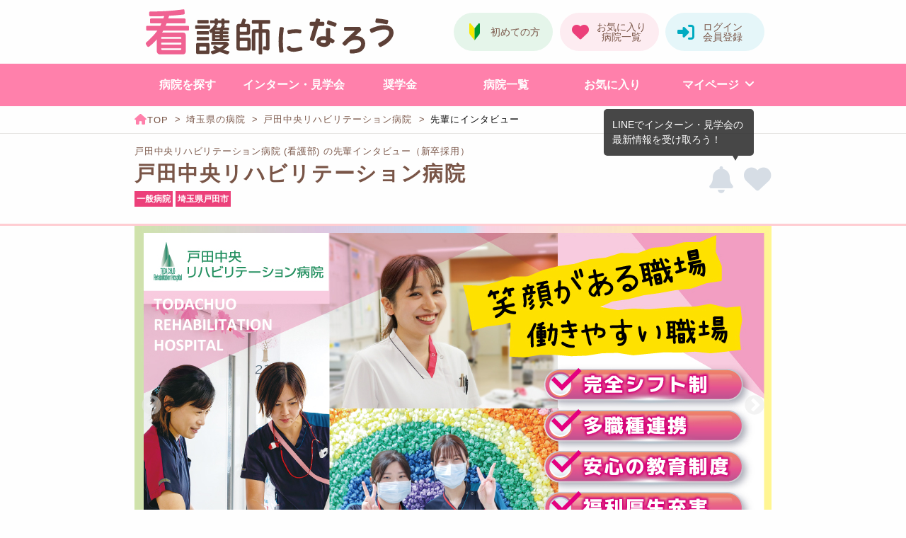

--- FILE ---
content_type: text/html; charset=UTF-8
request_url: https://www.kan-naro.jp/hospital/000039/interview
body_size: 107374
content:

<!DOCTYPE html>
<html lang="ja">

<head>
  <meta charset="utf-8">
<script src="/etc/nactas.php?ts=1769015353&url=%2Fhospital%2F000039%2Finterview&ref=" defer></script><script>
window.dataLayer = window.dataLayer || [];dataLayer.push({'kannaro_region_mode':'関東モード',})
</script>
<!-- Google Tag Manager -->
<script>(function(w,d,s,l,i){w[l]=w[l]||[];w[l].push({'gtm.start':
new Date().getTime(),event:'gtm.js'});var f=d.getElementsByTagName(s)[0],
j=d.createElement(s),dl=l!='dataLayer'?'&l='+l:'';j.async=true;j.src=
'https://www.googletagmanager.com/gtm.js?id='+i+dl;f.parentNode.insertBefore(j,f);
})(window,document,'script','dataLayer','GTM-KGVM34V');</script>
<!-- End Google Tag Manager -->
<meta http-equiv="x-ua-compatible" content="ie=edge">
<link rel="canonical" href="https://www.kan-naro.jp/hospital/000039/interview">
<meta name="robots" content="index,follow">
<meta name="viewport" content="width=device-width,initial-scale=1.0">
<meta name="description" content="戸田中央リハビリテーション病院（埼玉県）の先輩インタビューです。先輩看護師から見た病棟の魅力や看護部の雰囲気などを掲載しています。">
<title>戸田中央リハビリテーション病院 (看護部) の先輩にインタビュー（新卒採用）｜看護師になろう</title>
<meta name="keywords" content="看護師,採用情報,募集要項,就職情報,奨学金情報,先輩インタビュー,戸田中央リハビリテーション病院,埼玉県">
<meta name="format-detection" content="telephone=no">
<meta name="apple-mobile-web-app-title" content="看護師になろう">
<link rel="apple-touch-icon" href="/img/apple-touch-icon.png">
<link rel="icon" href="https://www.kan-naro.jp/favicon.png" type="image/png">
<link rel="stylesheet" href="https://cdnjs.cloudflare.com/ajax/libs/photoswipe/5.3.3/photoswipe.min.css">
<link rel="stylesheet" href="/css/kannaro.min.css?20260106121009">
<style>.button.with-movie:before{display:none !important;}.button.seamless.with-movie{margin-top:0 !important}.topics-article-author-pamphlet .button.with-movie{margin-top:0 !important}.button.with-movie-lp:before{display:none !important;}.button.with-movie-hospital-page:not(.web-pamphlet-sample):before{display:none !important;}</style>
</head>

<body>
  <!-- Google Tag Manager (noscript) -->
<noscript><iframe src="https://www.googletagmanager.com/ns.html?id=GTM-KGVM34V"
height="0" width="0" style="display:none;visibility:hidden"></iframe></noscript>
<!-- End Google Tag Manager (noscript) -->
  <header>
    <div class="logo-area">
<a class="logo" href="/"><img src="/img/logo.svg" alt="看護学生・新卒看護師のための就活・奨学金情報サイト【看護師になろう】"></a>
<a href="/login" class="button bs-header-login float-right"></a>
<a href="/mypage/favorite" class="button bs-header-bookmark float-right"></a>
<a href="/lp/guide" class="button bs-header-guide float-right"></a>
</div>
<nav id="global-menu" class="global-menu">
<div class="content-panel pink show-for-small-only">
<div class="strap">
<form action="/search" method="POST" class="input-group no-margin">
<input name="f" class="input-group-field" type="text" placeholder="○○病院、循環器など" maxlength="64">
<div class="input-group-button">
<button type="submit" name="search" class="button bs-search-icon"></button>
</div>
</form>
</div>
</div>
<ul>
<li><a href="/#area" id="gtm-link-global-menu-search-hospital" class="button bs-menu i-hospital">病院を探す</a></li>
<li><a href="/event/condition" id="gtm-link-global-menu-search-event" class="button bs-menu i-event"><span class="fit-word">インターン・見学会</span></a></li>
<li><a href="/scholarship/condition" id="gtm-link-global-menu-search-scholarship" class="button bs-menu i-scholarship">奨学金</a></li>
<li><a href="/hospital/list" id="gtm-link-global-menu-all-hospital" class="button bs-menu i-list">病院一覧</a></li>
<li><a href="/mypage/favorite" id="gtm-link-global-menu-favorite" class="button bs-menu i-bookmark">お気に入り</a></li>
<li><a href="/mypage/history" id="gtm-link-global-menu-browsing-history" class="button bs-menu i-history show-for-small-only">閲覧履歴</a></li>
<li class="no-margin-bottom"><a href="/mypage/requested" id="gtm-link-global-menu-request-history" class="button bs-menu i-application show-for-small-only">申し込み一覧</a></li>
<li class="sub-menu-container">
<a href="/mypage" id="gtm-link-global-menu-mypage" class="button bs-menu i-mypage show-for-small-only">マイページ</a>
<a href="javascript:void(0)" class="button bs-menu show-for-medium sub-menu-open">マイページ</a>
<ul class="sub-menu">
<li class="mypage-top"><a id="gtm-link-global-menu-mypage-sub-menu" href="/mypage">マイページトップ</a></li>
<li class="web-pamphlet-library"><a id="gtm-link-global-menu-library-sub-menu" href="/mypage/web-pamphlet?start">Webパンフレットライブラリ</a></li>
<li><a id="gtm-link-global-menu-browsing-history-sub-menu" href="/mypage/history">閲覧履歴</a></li>
<li><a id="gtm-link-global-menu-request-history-sub-menu" href="/mypage/requested">申し込み一覧</a></li>
</ul>
</li>
<li class="wide-menu"><a href="/mypage/web-pamphlet?start" id="gtm-link-global-menu-library" class="button bs-menu i-pamphlet show-for-small-only">Webパンフレットのライブラリ</a></li>
</ul>
</nav>
<ul id="bottom-bar" class="bottom-bar">
<li><a href="/" id="gtm-link-bottom-bar-top" class="button bs-bottom-menu i-top"><span class="menu-text">トップ</span></a></li>
<li><a id="gtm-link-bottom-bar-menu" class="button bs-bottom-menu i-menu" data-global-menu><span class="menu-text">メニュー</span></a></li>
<li><a href="/event/condition" id="gtm-link-bottom-bar-event" class="button bs-bottom-menu two-line i-event"><span class="menu-text">インターン<br>見学会</span></a></li>
<li><a href="/mypage/favorite" id="gtm-link-bottom-bar-favorite" class="button bs-bottom-menu i-bookmark"><span class="menu-text">お気に入り</span></a></li>
<li><a href="/mypage/history" id="gtm-link-bottom-bar-history" class="button bs-bottom-menu i-history"><span class="menu-text">履歴</span></a></li>
</ul>
<div class="catch-panel accent pink">看護学生・新卒看護師のための就活・奨学金情報サイト</div>
<div class="breadcrumb">
<ol>
<li>
<a class="item" href="/"><span class="name no-wrap"></span></a>
</li>
<li>
<a class="item" href="/search/saitama"><span class="name">埼玉県の病院</span></a>
</li>
<li>
<a class="item" href="/hospital/000039/summary"><span class="name">戸田中央リハビリテーション病院</span></a>
</li>
<li>
<span class="item"><span class="name">先輩にインタビュー</span></span>
</li>
</ol>
</div>

    
    <div class="hospital-page-title ">
<div class="page-title-area">
<div class="inner">
<h1>戸田中央リハビリテーション病院 (看護部) の先輩インタビュー（新卒採用）</h1>
</div>
</div>
<div class="inner">
<div class="bookmark-and-more">
<button id="gtm-click-line-event-notice-turned-off-39" type="button" class="button bs-circle-notice turned-off" data-line-event-notice-source="42c6542437f31a2da6069e0af0e43a41" data-line-event-notice-turn="on" data-line-event-notice-linked="not" data-line-event-notice-tooltip="vkzS4FzVilFWrCYZ"></button><button type="button" class="button bs-circle-bookmark" onclick="bookmark(this,'e35f690b17c906206242d5a59fba86d26707d805e6321522414d43a3bef0c07c');" ></button></div>
<span class="hospital-name ">戸田中央リハビリテーション病院</span>
<div class="information-tags">
<ul class="hospital-point pink">
<li>一般病院</li>
<li>埼玉県戸田市</li>
</ul>
</div>
</div>
</div>
  </header>

  <main>
    <div class="content-panel no-margin">
      <div class="long-inner">
        <ul class="carousel hospital-slide overlay">
<li>
<img src="/img/000039/slide1.jpg?20250520113054" alt="戸田中央リハビリテーション病院の紹介画像1">
</li>
<li>
<img src="/img/000039/slide2.jpg?20250520113054" alt="戸田中央リハビリテーション病院の紹介画像2">
</li>
<li>
<img src="/img/000039/slide3.jpg?20250520113054" alt="戸田中央リハビリテーション病院の紹介画像3">
</li>
</ul>
      </div>
    </div>

    <div class="content-panel hospital-summary clearfix no-margin">
      <div class="strap">
        <div class="long-inner">
          <div class="row">
<div class="large-9 medium-8 columns">
<ul class="hospital-point pink outline">
<li>奨学金あり</li>
<li>充実の教育制度</li>
<li>寮あり</li>
<li>被服貸与あり</li>
<li>退職金制度あり</li>
<li>保育施設あり</li>
</ul>
<strong>多職種連携で質の高いチーム医療を実践！退院支援に取り組んでいます</strong>
<table>
<tr>
<th>看護師</th>
<td>90人</td>
</tr>
<tr>
<th>病床数</th>
<td>200床</td>
</tr>
<tr>
<th>看護体制</th>
<td><p>回復期リハビリテーション病棟：13対1</p></td>
</tr>
</table>
</div>
<div class="large-3 medium-4 columns">
<div class="cv-button-panel ">
<form method="POST" action="/hospital/000039/interview"><button id="gtm-click-hospital-39-summary-pamphlet-web-with-movie" type="submit" name="pamphlet" class="button bs-document trio fill with-movie-hospital-page">Webパンフをみる</button>
<a id="gtm-link-hospital-39-summary-internship" href="/hospital/000039/internship#tab-menu" class="button bs-internship trio fill">インターンの詳細</a>
<a id="gtm-link-hospital-39-summary-tour" href="/hospital/000039/tour#tab-menu" class="button bs-tour trio fill">見学会の詳細</a>
</form><a id="gtm-link-hospital-39-exam" href="/hospital/000039/exam#tab-menu" class="button bs-check schedule"><span class="caption">採用試験の日程</span></a>
</div>
</div>
</div>
        </div>
      </div>
    </div>

        <div class="content-panel no-margin">
<div class="long-inner">
<div class="hospital-change-history"><span class="release-date">2025/12/10</span><span class="contents"><a id="gtm-link-history-internship" href="/hospital/000039/internship#event-type-menu" class="pickup">インターンシップ</a>、<a id="gtm-link-history-tour" href="/hospital/000039/tour#event-type-menu" class="pickup right-margin">見学会</a>の日程を追加しました</span></div></div>
</div>

    <div class="content-panel no-margin">
      <div class="long-inner">
        <ul id="tab-menu" class="tab-menu"><li class="item"><a href="/hospital/000039/summary#tab-menu " id="gtm-link-tab-menu-summary" class="button bs-edge"><span class="caption br-if-less-medium">就職情報</span></a></li><li class="item"><a href="/hospital/000039/requirements#tab-menu " id="gtm-link-tab-menu-requirements" class="button bs-edge"><span class="caption br-if-less-medium">募集要項</span></a></li><li class="item"><a href="/hospital/000039/internship#tab-menu " id="gtm-link-tab-menu-event" class="button bs-edge many-chars"><span class="caption br-if-less-medium">インターン<br>・見学会</span></a></li><li class="item"><a href="/hospital/000039/scholarship#tab-menu " id="gtm-link-tab-menu-scholarship" class="button bs-edge"><span class="caption br-if-less-medium">看護<br>奨学金</span></a></li><li class="item"><a href="/hospital/000039/education#tab-menu " id="gtm-link-tab-menu-education" class="button bs-edge"><span class="caption br-if-less-medium">新人教育</span></a></li><li class="item"><a href="/hospital/000039/appeal#tab-menu " id="gtm-link-tab-menu-appeal" class="button bs-edge"><span class="caption br-if-less-medium">病院の<br>特色</span></a></li><li class="item"><a href="/hospital/000039/benefit#tab-menu " id="gtm-link-tab-menu-benefit" class="button bs-edge"><span class="caption br-if-less-medium">福利厚生</span></a></li><li class="item"><a href="/hospital/000039/dormitory#tab-menu " id="gtm-link-tab-menu-dormitory" class="button bs-edge"><span class="caption br-if-less-medium">看護師寮</span></a></li><li class="item"><a href="/hospital/000039/message#tab-menu " id="gtm-link-tab-menu-message" class="button bs-edge many-chars"><span class="caption br-if-less-medium">採用担当者<br>メッセージ</span></a></li><li class="item"><a href="/hospital/000039/interview#tab-menu " id="gtm-link-tab-menu-interview" class="button bs-edge current"><span class="caption br-if-less-medium">先輩イン<br>タビュー</span></a></li></ul>      </div>
    </div>

    <article class="content-panel hospital-content article-content interview-article" data-proofreading-container>
      <div class="strap">
        <div class="long-inner">
          <span class="hospital-content-title headline" data-set-proofreading="header">戸田中央リハビリテーション病院の<span id="interview-headline-for-test">先輩インタビュー</span></span>
                    <div class="kannaro-ai senior-interview">
<div class="comment-title">戸田中央リハビリテーション病院で働く看護師はこんなことを語っています</div>
<div class="comment-container accent">
<ul class="comment-list">
<li>研修が充実したキャリアアップ可能な職場</li>
<li>職場は育児と両立しやすい環境</li>
<li>固定チームナーシングで患者支援を行う</li>
</ul>
<span class="explain">看なろAIによる要約</span>
</div>
</div>
                              <form method="POST">
            <article data-proofreading-container>
                            <h2 id="interview-335fd701" class="title" data-set-proofreading="header">新人ナース</h2>
                                                                                    <h3 class="subtitle margin-top-normal">新人教育について教えてください</h3>
                            <p class="read-more-text" data-read-more-text>看護学校を卒業して当院へ入職しました。入職してすぐに研修があり、この病院の特色や回復期リハビリテーション病院としての役割を学びました。看<span class="ellipsis"><span class="hide-if-hidden" data-hidden>護・医療技術も先輩方に教わり、新人同士で行ってから実践することができました。分からないことも多く、迷惑をかえることばかりですが、先輩方は優しく教えてくださり、患者さまの退院に向けてチームでフォローしてくださるので、日々勉強になります。</span><a href="javascript:void(0)" class="read-more-text-trigger" data-read-more-text-trigger>続きをみる</a></span></p>
                                        </article>
                      <form method="POST">
            <article data-proofreading-container>
                            <h2 id="interview-8ee29839" class="title" data-set-proofreading="header">主任・副主任</h2>
                                                                                    <h3 class="subtitle margin-top-normal">仕事内容を教えてください</h3>
                            <p class="read-more-text" data-read-more-text>回復期リハビリテーション専門病院として、患者さまが安心して地域に帰ることができるよう支援しています。固定チームナーシングを導入し、患者さ<span class="ellipsis"><span class="hide-if-hidden" data-hidden>まやご家族の望む生活をチームで考え、ケアを行っています。脳卒中リハビリテーション看護認定看護師や回復期リハビリテーション認定看護師が在籍し、いつでも相談できる体制です。院内外の研修も充実しているため、看護師としてキャリアアップできるやりがいのある職場です。</span><a href="javascript:void(0)" class="read-more-text-trigger" data-read-more-text-trigger>続きをみる</a></span></p>
                                        </article>
                      <form method="POST">
            <article data-proofreading-container>
                            <h2 id="interview-39ff593d" class="title" data-set-proofreading="header">ママさんナース</h2>
                                                                                    <h3 class="subtitle margin-top-normal">子育てしながら働いてみてどうですか？</h3>
                            <p class="read-more-text" data-read-more-text>入職して8年目となりました。現在、3人の子育て中です。同僚は子育て世代の人もいて、仕事だけでなく育児の悩みも共有しています。学校行事や子<span class="ellipsis"><span class="hide-if-hidden" data-hidden>どもの急な体調不良でのお休みへの理解もあり、助かっています。仕事と家庭の両立は難しく毎日があっという間に過ぎていきますが、理解がある職場の皆さんのおかげで続けることができ、毎日充実した気持ちで楽しく過ごしています。</span><a href="javascript:void(0)" class="read-more-text-trigger" data-read-more-text-trigger>続きをみる</a></span></p>
                                        </article>
                      </form>
                  </div>
      </div>
    </article>

    
    
    <div class="content-panel no-margin">
      <div class="strap">
        <div class="long-inner">
          <div class="cv-button-panel horizontal">
<form method="POST" action="/hospital/000039/interview"><button id="gtm-click-hospital-39-tab-pamphlet-web-with-movie" type="submit" name="pamphlet" class="button bs-document trio fill with-movie-hospital-page">Webパンフをみる</button>
<a id="gtm-link-hospital-39-tab-internship" href="/hospital/000039/internship#tab-menu" class="button bs-internship trio fill">インターンの詳細</a>
<a id="gtm-link-hospital-39-tab-tour" href="/hospital/000039/tour#tab-menu" class="button bs-tour trio fill">見学会の詳細</a>
</form><a id="gtm-link-hospital-39-exam" href="/hospital/000039/exam#tab-menu" class="button bs-check schedule"><span class="caption">採用試験の日程</span></a>
</div>
        </div>
      </div>
    </div>

    <div class="content-panel margin-bottom-normal">
      <div class="strap">
        <div class="inner">
          <div class="hospital-pagenation"><a href="/hospital/000039/message#tab-menu" id="gtm-link-hospital-pagenation-prev" class="prev"><span class="prev-text">採用担当者メッセージ</span></a><a href="/hospital/000039/summary#tab-menu" id="gtm-link-hospital-pagenation-next" class="next"><span class="next-text">この病院の就職情報</span></a></div>        </div>
      </div>
    </div>

    <div class="content-panel">
      <h2 class="bottom-menu-title long-inner">戸田中央リハビリテーション病院のコンテンツ一覧</h2><ul class="long-inner hospital-bottom-menus"><li class="menu-container"><span class="category">基本情報</span><ul><li class="menu"><a id="gtm-link-bottom-menu-summary" href="/hospital/000039/summary#tab-menu" class="button bs-edge"><span class="caption">就職情報</span></a></li><li class="menu"><a id="gtm-link-bottom-menu-requirements" href="/hospital/000039/requirements#tab-menu" class="button bs-edge"><span class="caption">募集要項</span></a></li><li class="menu"><a id="gtm-link-bottom-menu-event" href="/hospital/000039/internship#tab-menu" class="button bs-edge"><span class="caption">インターン・見学会</span></a></li></ul></li><li class="menu-container"><span class="category">病院の魅力</span><ul><li class="menu"><a id="gtm-link-bottom-menu-appeal" href="/hospital/000039/appeal#tab-menu" class="button bs-edge"><span class="caption">病院の特色</span></a></li><li class="menu"><a id="gtm-link-bottom-menu-education" href="/hospital/000039/education#tab-menu" class="button bs-edge"><span class="caption">新人教育</span></a></li><li class="menu"><a id="gtm-link-bottom-menu-benefit" href="/hospital/000039/benefit#tab-menu" class="button bs-edge"><span class="caption">福利厚生</span></a></li><li class="menu"><a id="gtm-link-bottom-menu-dormitory" href="/hospital/000039/dormitory#tab-menu" class="button bs-edge"><span class="caption">看護師寮</span></a></li><li class="menu"><a id="gtm-link-bottom-menu-scholarship" href="/hospital/000039/scholarship#tab-menu" class="button bs-edge"><span class="caption">看護奨学金</span></a></li></ul></li><li class="menu-container"><span class="category">先輩たちの声</span><ul><li class="menu"><a id="gtm-link-bottom-menu-interview" href="/hospital/000039/interview#tab-menu" class="button bs-edge"><span class="caption">先輩インタビュー</span></a></li><li class="menu"><a id="gtm-link-bottom-menu-message" href="/hospital/000039/message#tab-menu" class="button bs-edge"><span class="caption">採用担当者メッセージ</span></a></li></ul></li></ul>    </div>

    
                <aside class="content-panel">
      <div class="long-inner card-panel standard">
        <div class="strap">
          <h2>この病院を見ているあなたにおすすめの病院があります</h2>
                    <div class="clearfix">
                              <article class="cs-notice">
<div class="card">
<div class="card-section">
<div class="catch">
<a id="gtm-link-recommend-609-image" href="/hospital/000609/summary" data-recommend-order="1"><img src="/img/000609/notice.jpg?20240925091126" alt="菅野病院の紹介画像"></a>
</div>
<section class="content">
<header>
<h3 class=""><a id="gtm-link-recommend-609-name" href="/hospital/000609/summary">菅野病院</a></h3>
<button type="button" class="button bs-circle-bookmark" onclick="bookmark(this,'0f4411a4b164b6559e557f0786af62534ea18a70a0040d9b23f7cfee083d72de');" ></button>
</header>
<ul class="hospital-point">
<li class="area">埼玉</li>
<li class="type">一般病院</li>
<li class="bed">355床</li>
</ul>
</section>
</div>
</div>
</article>
                    <article class="cs-notice">
<div class="card">
<div class="card-section">
<div class="catch">
<a id="gtm-link-recommend-548-image" href="/hospital/000548/summary" data-recommend-order="2"><img src="/img/000548/notice.jpg?20241007113338" alt="タムスグループ タムスさくら病院川口（旧：川口さくら病院）の紹介画像"></a>
</div>
<section class="content">
<header>
<h3 class="many-chars-16 many-chars-20 many-chars-24"><a id="gtm-link-recommend-548-name" href="/hospital/000548/summary">タムスグループ タムスさくら病院川口（旧：川口さくら病院）</a></h3>
<button type="button" class="button bs-circle-bookmark" onclick="bookmark(this,'daf33ef2a715d25bc2ddb30b44cd13e1d910c49a7153216fb729efc5cb57d96c');" ></button>
</header>
<ul class="hospital-point">
<li class="area">埼玉</li>
<li class="type">一般病院</li>
<li class="bed">390床</li>
</ul>
</section>
</div>
</div>
</article>
                    <article class="cs-notice">
<div class="card">
<div class="card-section">
<div class="catch">
<a id="gtm-link-recommend-95-image" href="/hospital/000095/summary" data-recommend-order="3"><img src="/img/000095/notice.jpg?20240212131928" alt="イムス板橋リハビリテーション病院の紹介画像"></a>
</div>
<section class="content">
<header>
<h3 class=""><a id="gtm-link-recommend-95-name" href="/hospital/000095/summary">イムス板橋リハビリテーション病院</a></h3>
<button type="button" class="button bs-circle-bookmark" onclick="bookmark(this,'c58ac8692256fbedd8bbfc6ef425b3cc0848e6d3dc6d0b078c726ec7fd4ca4bf');" ></button>
</header>
<ul class="hospital-point">
<li class="area">東京</li>
<li class="type">一般病院</li>
<li class="bed">153床</li>
</ul>
</section>
</div>
</div>
</article>
                    <article class="cs-notice">
<div class="card">
<div class="card-section">
<div class="catch">
<a id="gtm-link-recommend-505-image" href="/hospital/000505/summary" data-recommend-order="4"><img src="/img/000505/notice.jpg?20220204092532" alt="小豆沢病院の紹介画像"></a>
</div>
<section class="content">
<header>
<h3 class=""><a id="gtm-link-recommend-505-name" href="/hospital/000505/summary">小豆沢病院</a></h3>
<button type="button" class="button bs-circle-bookmark" onclick="bookmark(this,'0c4b7af4aec4b219aceccfe0014975b41343cd92aa0a5f8e097b86713021abd3');" ></button>
</header>
<ul class="hospital-point">
<li class="area">東京</li>
<li class="type">一般病院</li>
<li class="bed">130床</li>
</ul>
</section>
</div>
</div>
</article>
                    <article class="cs-notice">
<div class="card">
<div class="card-section">
<div class="catch">
<a id="gtm-link-recommend-724-image" href="/hospital/000724/summary" data-recommend-order="5"><img src="/img/000724/notice.jpg?20251204111121" alt="おうちにかえろう。病院の紹介画像"></a>
</div>
<section class="content">
<header>
<h3 class=""><a id="gtm-link-recommend-724-name" href="/hospital/000724/summary">おうちにかえろう。病院</a></h3>
<button type="button" class="button bs-circle-bookmark" onclick="bookmark(this,'ad35b822644512ebb5c3f41771611f46850e19ce2f4e6325645876a842a6e75a');" ></button>
</header>
<ul class="hospital-point">
<li class="area">東京</li>
<li class="type">一般病院</li>
<li class="bed">120床</li>
</ul>
</section>
</div>
</div>
</article>
                    <article class="cs-notice">
<div class="card">
<div class="card-section">
<div class="catch">
<a id="gtm-link-recommend-42-image" href="/hospital/000042/summary" data-recommend-order="6"><img src="/img/000042/notice.jpg?20231211143921" alt="東所沢病院の紹介画像"></a>
</div>
<section class="content">
<header>
<h3 class=""><a id="gtm-link-recommend-42-name" href="/hospital/000042/summary">東所沢病院</a></h3>
<button type="button" class="button bs-circle-bookmark" onclick="bookmark(this,'3c4f8d26c622713ea78b683bedf4586aac9c5f40bc382514c40e8e0daf8f1099');" ></button>
</header>
<ul class="hospital-point">
<li class="area">埼玉</li>
<li class="type">一般病院</li>
<li class="bed">251床</li>
</ul>
</section>
</div>
</div>
</article>
                    </div>
                  </div>
      </div>
    </aside>
    
        
        <a id="gtm-link-seamless-reveal-39" class="bottom-seamless-reveal-trigger" href="javascript:void(0)" data-seamless-request="39" data-request-place="6" data-hide-hospital-page-link>
      <img src="/img/open-web-pamphlet.png?20240307200643" alt="この病院のWebパンフレットをひらく！">
    </a>
    
    
      </main>

    <div id="modal" class="reveal popup-even-if-small seamless-request-panel" data-reveal data-close-on-click="false"></div>
  
  <footer>
    <div class="footer-banner-wider"><div class="advertising-banner-wider duo"><a href="/lp/spring-event" id="gtm-link-footer-banner-wider-none-spring-event"><img src="/img/banner/banner-wider-spring-event.jpg?20251222185353" class="banner-img" alt="【27卒向け】春のインターンシップ・病院見学会特集" width="1160" height="400" loading="lazy"></a><a href="/lp/web-pamphlet-unlimited" id="gtm-link-footer-banner-wider-none-web-pamphlet-unlimited"><img src="/img/banner/banner-wider-web-pamphlet-unlimited.jpg?20260107095501" class="banner-img" alt="気になる病院パンフレットをイッキ見！" width="1160" height="400" loading="lazy"></a></div>
</div><div class="content-panel no-margin">
<div class="long-inner">
<div class="popular-search-condition-panel" data-accordion data-multi-expand="true" data-allow-all-closed="true">
<section data-accordion-item>
<a class="trigger" href="javascript:void(0)">
<h2 class="i-map-pin"><em>地域</em>から病院を探す</h2>
</a>
<div class="accordion-content" data-tab-content>
<div class="strap side">
<ul class="active-regions">
<li><a href="javascript:void(0)" class="button bs-outline active" data-region-select="footer-area-search" data-region="kanto">関東</a></li>
<li><a href="javascript:void(0)" class="button bs-outline" data-region-select="footer-area-search" data-region="kansai">関西</a></li>
</ul>
<div class="area-container">
<ul class="hide-if-hidden" data-region-footer-area-search="kanto" >
<li><a id="gtm-link-footer-search-p8p9p10p11p12p13p14" href="/search/p8p9p10p11p12p13p14" class="button bs-outline">関東すべて</a></li>
<li><a id="gtm-link-footer-search-tokyo" href="/search/tokyo" class="button bs-outline">東京</a></li>
<li><a id="gtm-link-footer-search-kanagawa" href="/search/kanagawa" class="button bs-outline">神奈川</a></li>
<li><a id="gtm-link-footer-search-saitama" href="/search/saitama" class="button bs-outline">埼玉</a></li>
<li><a id="gtm-link-footer-search-chiba" href="/search/chiba" class="button bs-outline">千葉</a></li>
<li><a id="gtm-link-footer-search-ibaraki" href="/search/ibaraki" class="button bs-outline">茨城</a></li>
<li><a id="gtm-link-footer-search-tochigi" href="/search/tochigi" class="button bs-outline">栃木</a></li>
<li><a id="gtm-link-footer-search-gunma" href="/search/gunma" class="button bs-outline">群馬</a></li>
</ul>
<ul class="hide-if-hidden" data-region-footer-area-search="kansai" data-hidden>
<li><a id="gtm-link-footer-search-p25p26p27p28p29p30" href="/search/p25p26p27p28p29p30" class="button bs-outline">関西すべて</a></li>
<li><a id="gtm-link-footer-search-osaka" href="/search/osaka" class="button bs-outline">大阪</a></li>
<li><a id="gtm-link-footer-search-hyogo" href="/search/hyogo" class="button bs-outline">兵庫</a></li>
<li><a id="gtm-link-footer-search-kyoto" href="/search/kyoto" class="button bs-outline">京都</a></li>
<li><a id="gtm-link-footer-search-nara" href="/search/nara" class="button bs-outline">奈良</a></li>
<li><a id="gtm-link-footer-search-shiga" href="/search/shiga" class="button bs-outline">滋賀</a></li>
<li><a id="gtm-link-footer-search-wakayama" href="/search/wakayama" class="button bs-outline">和歌山</a></li>
</ul>
</div>
</div>
</div>
</section>
<section data-accordion-item>
<a class="trigger" href="javascript:void(0)">
<h2 class="i-ambulas"><em>医療機能</em>から病院を探す</h2>
</a>
<div class="accordion-content" data-tab-content>
<div class="strap side">
<h3>高度急性期</h3>
<ul class="active-regions">
<li><a href="javascript:void(0)" class="button bs-outline active" data-region-select="footer-medical-function1-search" data-region="kanto">関東</a></li>
<li><a href="javascript:void(0)" class="button bs-outline" data-region-select="footer-medical-function1-search" data-region="kansai">関西</a></li>
</ul>
<div class="area-container">
<ul class="hide-if-hidden" data-region-footer-medical-function1-search="kanto" >
<li><a id="gtm-link-footer-search-mf1p8p9p10p11p12p13p14" href="/search/mf1p8p9p10p11p12p13p14" class="button bs-outline">関東すべて</a></li>
<li><a id="gtm-link-footer-search-mf1p13" href="/search/mf1p13" class="button bs-outline">東京</a></li>
<li><a id="gtm-link-footer-search-mf1p14" href="/search/mf1p14" class="button bs-outline">神奈川</a></li>
<li><a id="gtm-link-footer-search-mf1p11" href="/search/mf1p11" class="button bs-outline">埼玉</a></li>
<li><a id="gtm-link-footer-search-mf1p12" href="/search/mf1p12" class="button bs-outline">千葉</a></li>
<li><a id="gtm-link-footer-search-mf1p8" href="/search/mf1p8" class="button bs-outline">茨城</a></li>
<li><a id="gtm-link-footer-search-mf1p9" href="/search/mf1p9" class="button bs-outline">栃木</a></li>
<li><a id="gtm-link-footer-search-mf1p10" href="/search/mf1p10" class="button bs-outline">群馬</a></li>
</ul>
<ul class="hide-if-hidden" data-region-footer-medical-function1-search="kansai" data-hidden>
<li><a id="gtm-link-footer-search-mf1p25p26p27p28p29p30" href="/search/mf1p25p26p27p28p29p30" class="button bs-outline">関西すべて</a></li>
<li><a id="gtm-link-footer-search-mf1p27" href="/search/mf1p27" class="button bs-outline">大阪</a></li>
<li><a id="gtm-link-footer-search-mf1p28" href="/search/mf1p28" class="button bs-outline">兵庫</a></li>
<li><a id="gtm-link-footer-search-mf1p26" href="/search/mf1p26" class="button bs-outline">京都</a></li>
<li><a id="gtm-link-footer-search-mf1p29" href="/search/mf1p29" class="button bs-outline">奈良</a></li>
<li><a id="gtm-link-footer-search-mf1p25" href="/search/mf1p25" class="button bs-outline">滋賀</a></li>
<li><a id="gtm-link-footer-search-mf1p30" href="/search/mf1p30" class="button bs-outline">和歌山</a></li>
</ul>
</div>
<h3>急性期</h3>
<ul class="active-regions">
<li><a href="javascript:void(0)" class="button bs-outline active" data-region-select="footer-medical-function2-search" data-region="kanto">関東</a></li>
<li><a href="javascript:void(0)" class="button bs-outline" data-region-select="footer-medical-function2-search" data-region="kansai">関西</a></li>
</ul>
<div class="area-container">
<ul class="hide-if-hidden" data-region-footer-medical-function2-search="kanto" >
<li><a id="gtm-link-footer-search-mf2p8p9p10p11p12p13p14" href="/search/mf2p8p9p10p11p12p13p14" class="button bs-outline">関東すべて</a></li>
<li><a id="gtm-link-footer-search-mf2p13" href="/search/mf2p13" class="button bs-outline">東京</a></li>
<li><a id="gtm-link-footer-search-mf2p14" href="/search/mf2p14" class="button bs-outline">神奈川</a></li>
<li><a id="gtm-link-footer-search-mf2p11" href="/search/mf2p11" class="button bs-outline">埼玉</a></li>
<li><a id="gtm-link-footer-search-mf2p12" href="/search/mf2p12" class="button bs-outline">千葉</a></li>
<li><a id="gtm-link-footer-search-mf2p8" href="/search/mf2p8" class="button bs-outline">茨城</a></li>
<li><a id="gtm-link-footer-search-mf2p9" href="/search/mf2p9" class="button bs-outline">栃木</a></li>
<li><a id="gtm-link-footer-search-mf2p10" href="/search/mf2p10" class="button bs-outline">群馬</a></li>
</ul>
<ul class="hide-if-hidden" data-region-footer-medical-function2-search="kansai" data-hidden>
<li><a id="gtm-link-footer-search-mf2p25p26p27p28p29p30" href="/search/mf2p25p26p27p28p29p30" class="button bs-outline">関西すべて</a></li>
<li><a id="gtm-link-footer-search-mf2p27" href="/search/mf2p27" class="button bs-outline">大阪</a></li>
<li><a id="gtm-link-footer-search-mf2p28" href="/search/mf2p28" class="button bs-outline">兵庫</a></li>
<li><a id="gtm-link-footer-search-mf2p26" href="/search/mf2p26" class="button bs-outline">京都</a></li>
<li><a id="gtm-link-footer-search-mf2p29" href="/search/mf2p29" class="button bs-outline">奈良</a></li>
<li><a id="gtm-link-footer-search-mf2p25" href="/search/mf2p25" class="button bs-outline">滋賀</a></li>
<li><a id="gtm-link-footer-search-mf2p30" href="/search/mf2p30" class="button bs-outline">和歌山</a></li>
</ul>
</div>
<h3>回復期</h3>
<ul class="active-regions">
<li><a href="javascript:void(0)" class="button bs-outline active" data-region-select="footer-medical-function3-search" data-region="kanto">関東</a></li>
<li><a href="javascript:void(0)" class="button bs-outline" data-region-select="footer-medical-function3-search" data-region="kansai">関西</a></li>
</ul>
<div class="area-container">
<ul class="hide-if-hidden" data-region-footer-medical-function3-search="kanto" >
<li><a id="gtm-link-footer-search-mf3p8p9p10p11p12p13p14" href="/search/mf3p8p9p10p11p12p13p14" class="button bs-outline">関東すべて</a></li>
<li><a id="gtm-link-footer-search-mf3p13" href="/search/mf3p13" class="button bs-outline">東京</a></li>
<li><a id="gtm-link-footer-search-mf3p14" href="/search/mf3p14" class="button bs-outline">神奈川</a></li>
<li><a id="gtm-link-footer-search-mf3p11" href="/search/mf3p11" class="button bs-outline">埼玉</a></li>
<li><a id="gtm-link-footer-search-mf3p12" href="/search/mf3p12" class="button bs-outline">千葉</a></li>
<li><a id="gtm-link-footer-search-mf3p8" href="/search/mf3p8" class="button bs-outline">茨城</a></li>
<li><a id="gtm-link-footer-search-mf3p9" href="/search/mf3p9" class="button bs-outline">栃木</a></li>
<li><a id="gtm-link-footer-search-mf3p10" href="/search/mf3p10" class="button bs-outline">群馬</a></li>
</ul>
<ul class="hide-if-hidden" data-region-footer-medical-function3-search="kansai" data-hidden>
<li><a id="gtm-link-footer-search-mf3p25p26p27p28p29p30" href="/search/mf3p25p26p27p28p29p30" class="button bs-outline">関西すべて</a></li>
<li><a id="gtm-link-footer-search-mf3p27" href="/search/mf3p27" class="button bs-outline">大阪</a></li>
<li><a id="gtm-link-footer-search-mf3p28" href="/search/mf3p28" class="button bs-outline">兵庫</a></li>
<li><a id="gtm-link-footer-search-mf3p26" href="/search/mf3p26" class="button bs-outline">京都</a></li>
<li><a id="gtm-link-footer-search-mf3p29" href="/search/mf3p29" class="button bs-outline">奈良</a></li>
<li><a id="gtm-link-footer-search-mf3p25" href="/search/mf3p25" class="button bs-outline">滋賀</a></li>
<li><a id="gtm-link-footer-search-mf3p30" href="/search/mf3p30" class="button bs-outline">和歌山</a></li>
</ul>
</div>
<h3>慢性期</h3>
<ul class="active-regions">
<li><a href="javascript:void(0)" class="button bs-outline active" data-region-select="footer-medical-function4-search" data-region="kanto">関東</a></li>
<li><a href="javascript:void(0)" class="button bs-outline" data-region-select="footer-medical-function4-search" data-region="kansai">関西</a></li>
</ul>
<div class="area-container">
<ul class="hide-if-hidden" data-region-footer-medical-function4-search="kanto" >
<li><a id="gtm-link-footer-search-mf4p8p9p10p11p12p13p14" href="/search/mf4p8p9p10p11p12p13p14" class="button bs-outline">関東すべて</a></li>
<li><a id="gtm-link-footer-search-mf4p13" href="/search/mf4p13" class="button bs-outline">東京</a></li>
<li><a id="gtm-link-footer-search-mf4p14" href="/search/mf4p14" class="button bs-outline">神奈川</a></li>
<li><a id="gtm-link-footer-search-mf4p11" href="/search/mf4p11" class="button bs-outline">埼玉</a></li>
<li><a id="gtm-link-footer-search-mf4p12" href="/search/mf4p12" class="button bs-outline">千葉</a></li>
<li><a id="gtm-link-footer-search-mf4p8" href="/search/mf4p8" class="button bs-outline">茨城</a></li>
<li><a id="gtm-link-footer-search-mf4p9" href="/search/mf4p9" class="button bs-outline">栃木</a></li>
<li><a id="gtm-link-footer-search-mf4p10" href="/search/mf4p10" class="button bs-outline">群馬</a></li>
</ul>
<ul class="hide-if-hidden" data-region-footer-medical-function4-search="kansai" data-hidden>
<li><a id="gtm-link-footer-search-mf4p25p26p27p28p29p30" href="/search/mf4p25p26p27p28p29p30" class="button bs-outline">関西すべて</a></li>
<li><a id="gtm-link-footer-search-mf4p27" href="/search/mf4p27" class="button bs-outline">大阪</a></li>
<li><a id="gtm-link-footer-search-mf4p28" href="/search/mf4p28" class="button bs-outline">兵庫</a></li>
<li><a id="gtm-link-footer-search-mf4p26" href="/search/mf4p26" class="button bs-outline">京都</a></li>
<li><a id="gtm-link-footer-search-mf4p29" href="/search/mf4p29" class="button bs-outline">奈良</a></li>
<li><a id="gtm-link-footer-search-mf4p25" href="/search/mf4p25" class="button bs-outline">滋賀</a></li>
<li><a id="gtm-link-footer-search-mf4p30" href="/search/mf4p30" class="button bs-outline">和歌山</a></li>
</ul>
</div>
</div>
</div>
</section>
<section data-accordion-item>
<a class="trigger" href="javascript:void(0)">
<h2 class="i-bed"><em>病院機能</em>から病院を探す</h2>
</a>
<div class="accordion-content" data-tab-content>
<div class="strap side">
<h3>総合病院</h3>
<ul class="active-regions">
<li><a href="javascript:void(0)" class="button bs-outline active" data-region-select="footer-function1-search" data-region="kanto">関東</a></li>
<li><a href="javascript:void(0)" class="button bs-outline" data-region-select="footer-function1-search" data-region="kansai">関西</a></li>
</ul>
<div class="area-container">
<ul class="hide-if-hidden" data-region-footer-function1-search="kanto" >
<li><a id="gtm-link-footer-search-hf1p8p9p10p11p12p13p14" href="/search/hf1p8p9p10p11p12p13p14" class="button bs-outline">関東すべて</a></li>
<li><a id="gtm-link-footer-search-hf1p13" href="/search/hf1p13" class="button bs-outline">東京</a></li>
<li><a id="gtm-link-footer-search-hf1p14" href="/search/hf1p14" class="button bs-outline">神奈川</a></li>
<li><a id="gtm-link-footer-search-hf1p11" href="/search/hf1p11" class="button bs-outline">埼玉</a></li>
<li><a id="gtm-link-footer-search-hf1p12" href="/search/hf1p12" class="button bs-outline">千葉</a></li>
<li><a id="gtm-link-footer-search-hf1p8" href="/search/hf1p8" class="button bs-outline">茨城</a></li>
<li><a id="gtm-link-footer-search-hf1p9" href="/search/hf1p9" class="button bs-outline">栃木</a></li>
<li><a id="gtm-link-footer-search-hf1p10" href="/search/hf1p10" class="button bs-outline">群馬</a></li>
</ul>
<ul class="hide-if-hidden" data-region-footer-function1-search="kansai" data-hidden>
<li><a id="gtm-link-footer-search-hf1p25p26p27p28p29p30" href="/search/hf1p25p26p27p28p29p30" class="button bs-outline">関西すべて</a></li>
<li><a id="gtm-link-footer-search-hf1p27" href="/search/hf1p27" class="button bs-outline">大阪</a></li>
<li><a id="gtm-link-footer-search-hf1p28" href="/search/hf1p28" class="button bs-outline">兵庫</a></li>
<li><a id="gtm-link-footer-search-hf1p26" href="/search/hf1p26" class="button bs-outline">京都</a></li>
<li><a id="gtm-link-footer-search-hf1p29" href="/search/hf1p29" class="button bs-outline">奈良</a></li>
<li><a id="gtm-link-footer-search-hf1p25" href="/search/hf1p25" class="button bs-outline">滋賀</a></li>
<li><a id="gtm-link-footer-search-hf1p30" href="/search/hf1p30" class="button bs-outline">和歌山</a></li>
</ul>
</div>
<h3>特定機能病院</h3>
<ul class="active-regions">
<li><a href="javascript:void(0)" class="button bs-outline active" data-region-select="footer-function2-search" data-region="kanto">関東</a></li>
<li><a href="javascript:void(0)" class="button bs-outline" data-region-select="footer-function2-search" data-region="kansai">関西</a></li>
</ul>
<div class="area-container">
<ul class="hide-if-hidden" data-region-footer-function2-search="kanto" >
<li><a id="gtm-link-footer-search-hf2p8p9p10p11p12p13p14" href="/search/hf2p8p9p10p11p12p13p14" class="button bs-outline">関東すべて</a></li>
<li><a id="gtm-link-footer-search-hf2p13" href="/search/hf2p13" class="button bs-outline">東京</a></li>
<li><a id="gtm-link-footer-search-hf2p14" href="/search/hf2p14" class="button bs-outline">神奈川</a></li>
<li><a id="gtm-link-footer-search-hf2p11" href="/search/hf2p11" class="button bs-outline">埼玉</a></li>
<li><a id="gtm-link-footer-search-hf2p12" href="/search/hf2p12" class="button bs-outline">千葉</a></li>
<li><a id="gtm-link-footer-search-hf2p8" href="/search/hf2p8" class="button bs-outline">茨城</a></li>
<li><a id="gtm-link-footer-search-hf2p9" href="/search/hf2p9" class="button bs-outline">栃木</a></li>
<li><a id="gtm-link-footer-search-hf2p10" href="/search/hf2p10" class="button bs-outline">群馬</a></li>
</ul>
<ul class="hide-if-hidden" data-region-footer-function2-search="kansai" data-hidden>
<li><a id="gtm-link-footer-search-hf2p25p26p27p28p29p30" href="/search/hf2p25p26p27p28p29p30" class="button bs-outline">関西すべて</a></li>
<li><a id="gtm-link-footer-search-hf2p27" href="/search/hf2p27" class="button bs-outline">大阪</a></li>
<li><a id="gtm-link-footer-search-hf2p28" href="/search/hf2p28" class="button bs-outline">兵庫</a></li>
<li><a id="gtm-link-footer-search-hf2p26" href="/search/hf2p26" class="button bs-outline">京都</a></li>
<li><a id="gtm-link-footer-search-hf2p29" href="/search/hf2p29" class="button bs-outline">奈良</a></li>
<li><a id="gtm-link-footer-search-hf2p25" href="/search/hf2p25" class="button bs-outline">滋賀</a></li>
<li><a id="gtm-link-footer-search-hf2p30" href="/search/hf2p30" class="button bs-outline">和歌山</a></li>
</ul>
</div>
<h3>地域医療支援病院</h3>
<ul class="active-regions">
<li><a href="javascript:void(0)" class="button bs-outline active" data-region-select="footer-function3-search" data-region="kanto">関東</a></li>
<li><a href="javascript:void(0)" class="button bs-outline" data-region-select="footer-function3-search" data-region="kansai">関西</a></li>
</ul>
<div class="area-container">
<ul class="hide-if-hidden" data-region-footer-function3-search="kanto" >
<li><a id="gtm-link-footer-search-hf3p8p9p10p11p12p13p14" href="/search/hf3p8p9p10p11p12p13p14" class="button bs-outline">関東すべて</a></li>
<li><a id="gtm-link-footer-search-hf3p13" href="/search/hf3p13" class="button bs-outline">東京</a></li>
<li><a id="gtm-link-footer-search-hf3p14" href="/search/hf3p14" class="button bs-outline">神奈川</a></li>
<li><a id="gtm-link-footer-search-hf3p11" href="/search/hf3p11" class="button bs-outline">埼玉</a></li>
<li><a id="gtm-link-footer-search-hf3p12" href="/search/hf3p12" class="button bs-outline">千葉</a></li>
<li><a id="gtm-link-footer-search-hf3p8" href="/search/hf3p8" class="button bs-outline">茨城</a></li>
<li><a id="gtm-link-footer-search-hf3p9" href="/search/hf3p9" class="button bs-outline">栃木</a></li>
<li><a id="gtm-link-footer-search-hf3p10" href="/search/hf3p10" class="button bs-outline">群馬</a></li>
</ul>
<ul class="hide-if-hidden" data-region-footer-function3-search="kansai" data-hidden>
<li><a id="gtm-link-footer-search-hf3p25p26p27p28p29p30" href="/search/hf3p25p26p27p28p29p30" class="button bs-outline">関西すべて</a></li>
<li><a id="gtm-link-footer-search-hf3p27" href="/search/hf3p27" class="button bs-outline">大阪</a></li>
<li><a id="gtm-link-footer-search-hf3p28" href="/search/hf3p28" class="button bs-outline">兵庫</a></li>
<li><a id="gtm-link-footer-search-hf3p26" href="/search/hf3p26" class="button bs-outline">京都</a></li>
<li><a id="gtm-link-footer-search-hf3p29" href="/search/hf3p29" class="button bs-outline">奈良</a></li>
<li><a id="gtm-link-footer-search-hf3p25" href="/search/hf3p25" class="button bs-outline">滋賀</a></li>
<li><a id="gtm-link-footer-search-hf3p30" href="/search/hf3p30" class="button bs-outline">和歌山</a></li>
</ul>
</div>
<h3>災害拠点病院</h3>
<ul class="active-regions">
<li><a href="javascript:void(0)" class="button bs-outline active" data-region-select="footer-function4-search" data-region="kanto">関東</a></li>
<li><a href="javascript:void(0)" class="button bs-outline" data-region-select="footer-function4-search" data-region="kansai">関西</a></li>
</ul>
<div class="area-container">
<ul class="hide-if-hidden" data-region-footer-function4-search="kanto" >
<li><a id="gtm-link-footer-search-hf4p8p9p10p11p12p13p14" href="/search/hf4p8p9p10p11p12p13p14" class="button bs-outline">関東すべて</a></li>
<li><a id="gtm-link-footer-search-hf4p13" href="/search/hf4p13" class="button bs-outline">東京</a></li>
<li><a id="gtm-link-footer-search-hf4p14" href="/search/hf4p14" class="button bs-outline">神奈川</a></li>
<li><a id="gtm-link-footer-search-hf4p11" href="/search/hf4p11" class="button bs-outline">埼玉</a></li>
<li><a id="gtm-link-footer-search-hf4p12" href="/search/hf4p12" class="button bs-outline">千葉</a></li>
<li><a id="gtm-link-footer-search-hf4p8" href="/search/hf4p8" class="button bs-outline">茨城</a></li>
<li><a id="gtm-link-footer-search-hf4p9" href="/search/hf4p9" class="button bs-outline">栃木</a></li>
<li><a id="gtm-link-footer-search-hf4p10" href="/search/hf4p10" class="button bs-outline">群馬</a></li>
</ul>
<ul class="hide-if-hidden" data-region-footer-function4-search="kansai" data-hidden>
<li><a id="gtm-link-footer-search-hf4p25p26p27p28p29p30" href="/search/hf4p25p26p27p28p29p30" class="button bs-outline">関西すべて</a></li>
<li><a id="gtm-link-footer-search-hf4p27" href="/search/hf4p27" class="button bs-outline">大阪</a></li>
<li><a id="gtm-link-footer-search-hf4p28" href="/search/hf4p28" class="button bs-outline">兵庫</a></li>
<li><a id="gtm-link-footer-search-hf4p26" href="/search/hf4p26" class="button bs-outline">京都</a></li>
<li><a id="gtm-link-footer-search-hf4p29" href="/search/hf4p29" class="button bs-outline">奈良</a></li>
<li><a id="gtm-link-footer-search-hf4p25" href="/search/hf4p25" class="button bs-outline">滋賀</a></li>
<li><a id="gtm-link-footer-search-hf4p30" href="/search/hf4p30" class="button bs-outline">和歌山</a></li>
</ul>
</div>
<h3>救急指定病院</h3>
<ul class="active-regions">
<li><a href="javascript:void(0)" class="button bs-outline active" data-region-select="footer-function5-search" data-region="kanto">関東</a></li>
<li><a href="javascript:void(0)" class="button bs-outline" data-region-select="footer-function5-search" data-region="kansai">関西</a></li>
</ul>
<div class="area-container">
<ul class="hide-if-hidden" data-region-footer-function5-search="kanto" >
<li><a id="gtm-link-footer-search-hf5p8p9p10p11p12p13p14" href="/search/hf5p8p9p10p11p12p13p14" class="button bs-outline">関東すべて</a></li>
<li><a id="gtm-link-footer-search-hf5p13" href="/search/hf5p13" class="button bs-outline">東京</a></li>
<li><a id="gtm-link-footer-search-hf5p14" href="/search/hf5p14" class="button bs-outline">神奈川</a></li>
<li><a id="gtm-link-footer-search-hf5p11" href="/search/hf5p11" class="button bs-outline">埼玉</a></li>
<li><a id="gtm-link-footer-search-hf5p12" href="/search/hf5p12" class="button bs-outline">千葉</a></li>
<li><a id="gtm-link-footer-search-hf5p8" href="/search/hf5p8" class="button bs-outline">茨城</a></li>
<li><a id="gtm-link-footer-search-hf5p9" href="/search/hf5p9" class="button bs-outline">栃木</a></li>
<li><a id="gtm-link-footer-search-hf5p10" href="/search/hf5p10" class="button bs-outline">群馬</a></li>
</ul>
<ul class="hide-if-hidden" data-region-footer-function5-search="kansai" data-hidden>
<li><a id="gtm-link-footer-search-hf5p25p26p27p28p29p30" href="/search/hf5p25p26p27p28p29p30" class="button bs-outline">関西すべて</a></li>
<li><a id="gtm-link-footer-search-hf5p27" href="/search/hf5p27" class="button bs-outline">大阪</a></li>
<li><a id="gtm-link-footer-search-hf5p28" href="/search/hf5p28" class="button bs-outline">兵庫</a></li>
<li><a id="gtm-link-footer-search-hf5p26" href="/search/hf5p26" class="button bs-outline">京都</a></li>
<li><a id="gtm-link-footer-search-hf5p29" href="/search/hf5p29" class="button bs-outline">奈良</a></li>
<li><a id="gtm-link-footer-search-hf5p25" href="/search/hf5p25" class="button bs-outline">滋賀</a></li>
<li><a id="gtm-link-footer-search-hf5p30" href="/search/hf5p30" class="button bs-outline">和歌山</a></li>
</ul>
</div>
<h3>ケアミックス病院</h3>
<ul class="active-regions">
<li><a href="javascript:void(0)" class="button bs-outline active" data-region-select="footer-function6-search" data-region="kanto">関東</a></li>
<li><a href="javascript:void(0)" class="button bs-outline" data-region-select="footer-function6-search" data-region="kansai">関西</a></li>
</ul>
<div class="area-container">
<ul class="hide-if-hidden" data-region-footer-function6-search="kanto" >
<li><a id="gtm-link-footer-search-hf6p8p9p10p11p12p13p14" href="/search/hf6p8p9p10p11p12p13p14" class="button bs-outline">関東すべて</a></li>
<li><a id="gtm-link-footer-search-hf6p13" href="/search/hf6p13" class="button bs-outline">東京</a></li>
<li><a id="gtm-link-footer-search-hf6p14" href="/search/hf6p14" class="button bs-outline">神奈川</a></li>
<li><a id="gtm-link-footer-search-hf6p11" href="/search/hf6p11" class="button bs-outline">埼玉</a></li>
<li><a id="gtm-link-footer-search-hf6p12" href="/search/hf6p12" class="button bs-outline">千葉</a></li>
<li><a id="gtm-link-footer-search-hf6p8" href="/search/hf6p8" class="button bs-outline">茨城</a></li>
<li><a id="gtm-link-footer-search-hf6p9" href="/search/hf6p9" class="button bs-outline">栃木</a></li>
<li><a id="gtm-link-footer-search-hf6p10" href="/search/hf6p10" class="button bs-outline">群馬</a></li>
</ul>
<ul class="hide-if-hidden" data-region-footer-function6-search="kansai" data-hidden>
<li><a id="gtm-link-footer-search-hf6p25p26p27p28p29p30" href="/search/hf6p25p26p27p28p29p30" class="button bs-outline">関西すべて</a></li>
<li><a id="gtm-link-footer-search-hf6p27" href="/search/hf6p27" class="button bs-outline">大阪</a></li>
<li><a id="gtm-link-footer-search-hf6p28" href="/search/hf6p28" class="button bs-outline">兵庫</a></li>
<li><a id="gtm-link-footer-search-hf6p26" href="/search/hf6p26" class="button bs-outline">京都</a></li>
<li><a id="gtm-link-footer-search-hf6p29" href="/search/hf6p29" class="button bs-outline">奈良</a></li>
<li><a id="gtm-link-footer-search-hf6p25" href="/search/hf6p25" class="button bs-outline">滋賀</a></li>
<li><a id="gtm-link-footer-search-hf6p30" href="/search/hf6p30" class="button bs-outline">和歌山</a></li>
</ul>
</div>
</div>
</div>
</section>
<section data-accordion-item>
<a class="trigger" href="javascript:void(0)">
<h2 class="i-hospital"><em>病院種類</em>から病院を探す</h2>
</a>
<div class="accordion-content" data-tab-content>
<div class="strap side">
<h3>公立病院</h3>
<ul class="active-regions">
<li><a href="javascript:void(0)" class="button bs-outline active" data-region-select="footer-hospital-type2-search" data-region="kanto">関東</a></li>
<li><a href="javascript:void(0)" class="button bs-outline" data-region-select="footer-hospital-type2-search" data-region="kansai">関西</a></li>
</ul>
<div class="area-container">
<ul class="hide-if-hidden" data-region-footer-hospital-type2-search="kanto" >
<li><a id="gtm-link-footer-search-p8p9p10p11p12p13p14t2" href="/search/p8p9p10p11p12p13p14t2" class="button bs-outline">関東すべて</a></li>
<li><a id="gtm-link-footer-search-p13t2" href="/search/p13t2" class="button bs-outline">東京</a></li>
<li><a id="gtm-link-footer-search-p14t2" href="/search/p14t2" class="button bs-outline">神奈川</a></li>
<li><a id="gtm-link-footer-search-p11t2" href="/search/p11t2" class="button bs-outline">埼玉</a></li>
<li><a id="gtm-link-footer-search-p12t2" href="/search/p12t2" class="button bs-outline">千葉</a></li>
<li><a id="gtm-link-footer-search-p8t2" href="/search/p8t2" class="button bs-outline">茨城</a></li>
<li><a id="gtm-link-footer-search-p9t2" href="/search/p9t2" class="button bs-outline">栃木</a></li>
<li><a id="gtm-link-footer-search-p10t2" href="/search/p10t2" class="button bs-outline">群馬</a></li>
</ul>
<ul class="hide-if-hidden" data-region-footer-hospital-type2-search="kansai" data-hidden>
<li><a id="gtm-link-footer-search-p25p26p27p28p29p30t2" href="/search/p25p26p27p28p29p30t2" class="button bs-outline">関西すべて</a></li>
<li><a id="gtm-link-footer-search-p27t2" href="/search/p27t2" class="button bs-outline">大阪</a></li>
<li><a id="gtm-link-footer-search-p28t2" href="/search/p28t2" class="button bs-outline">兵庫</a></li>
<li><a id="gtm-link-footer-search-p26t2" href="/search/p26t2" class="button bs-outline">京都</a></li>
<li><a id="gtm-link-footer-search-p29t2" href="/search/p29t2" class="button bs-outline">奈良</a></li>
<li><a id="gtm-link-footer-search-p25t2" href="/search/p25t2" class="button bs-outline">滋賀</a></li>
<li><a id="gtm-link-footer-search-p30t2" href="/search/p30t2" class="button bs-outline">和歌山</a></li>
</ul>
</div>
<h3>公的病院</h3>
<ul class="active-regions">
<li><a href="javascript:void(0)" class="button bs-outline active" data-region-select="footer-hospital-type3-search" data-region="kanto">関東</a></li>
<li><a href="javascript:void(0)" class="button bs-outline" data-region-select="footer-hospital-type3-search" data-region="kansai">関西</a></li>
</ul>
<div class="area-container">
<ul class="hide-if-hidden" data-region-footer-hospital-type3-search="kanto" >
<li><a id="gtm-link-footer-search-p8p9p10p11p12p13p14t3" href="/search/p8p9p10p11p12p13p14t3" class="button bs-outline">関東すべて</a></li>
<li><a id="gtm-link-footer-search-p13t3" href="/search/p13t3" class="button bs-outline">東京</a></li>
<li><a id="gtm-link-footer-search-p14t3" href="/search/p14t3" class="button bs-outline">神奈川</a></li>
<li><a id="gtm-link-footer-search-p11t3" href="/search/p11t3" class="button bs-outline">埼玉</a></li>
<li><a id="gtm-link-footer-search-p12t3" href="/search/p12t3" class="button bs-outline">千葉</a></li>
<li><a id="gtm-link-footer-search-p8t3" href="/search/p8t3" class="button bs-outline">茨城</a></li>
<li><a id="gtm-link-footer-search-p9t3" href="/search/p9t3" class="button bs-outline">栃木</a></li>
<li><a id="gtm-link-footer-search-p10t3" href="/search/p10t3" class="button bs-outline">群馬</a></li>
</ul>
<ul class="hide-if-hidden" data-region-footer-hospital-type3-search="kansai" data-hidden>
<li><a id="gtm-link-footer-search-p25p26p27p28p29p30t3" href="/search/p25p26p27p28p29p30t3" class="button bs-outline">関西すべて</a></li>
<li><a id="gtm-link-footer-search-p27t3" href="/search/p27t3" class="button bs-outline">大阪</a></li>
<li><a id="gtm-link-footer-search-p28t3" href="/search/p28t3" class="button bs-outline">兵庫</a></li>
<li><a id="gtm-link-footer-search-p26t3" href="/search/p26t3" class="button bs-outline">京都</a></li>
<li><a id="gtm-link-footer-search-p29t3" href="/search/p29t3" class="button bs-outline">奈良</a></li>
<li><a id="gtm-link-footer-search-p25t3" href="/search/p25t3" class="button bs-outline">滋賀</a></li>
<li><a id="gtm-link-footer-search-p30t3" href="/search/p30t3" class="button bs-outline">和歌山</a></li>
</ul>
</div>
<h3>大学病院</h3>
<ul class="active-regions">
<li><a href="javascript:void(0)" class="button bs-outline active" data-region-select="footer-hospital-type4-search" data-region="kanto">関東</a></li>
<li><a href="javascript:void(0)" class="button bs-outline" data-region-select="footer-hospital-type4-search" data-region="kansai">関西</a></li>
</ul>
<div class="area-container">
<ul class="hide-if-hidden" data-region-footer-hospital-type4-search="kanto" >
<li><a id="gtm-link-footer-search-p8p9p10p11p12p13p14t4" href="/search/p8p9p10p11p12p13p14t4" class="button bs-outline">関東すべて</a></li>
<li><a id="gtm-link-footer-search-p13t4" href="/search/p13t4" class="button bs-outline">東京</a></li>
<li><a id="gtm-link-footer-search-p14t4" href="/search/p14t4" class="button bs-outline">神奈川</a></li>
<li><a id="gtm-link-footer-search-p11t4" href="/search/p11t4" class="button bs-outline">埼玉</a></li>
<li><a id="gtm-link-footer-search-p12t4" href="/search/p12t4" class="button bs-outline">千葉</a></li>
<li><a id="gtm-link-footer-search-p8t4" href="/search/p8t4" class="button bs-outline">茨城</a></li>
<li><a id="gtm-link-footer-search-p9t4" href="/search/p9t4" class="button bs-outline">栃木</a></li>
<li><a id="gtm-link-footer-search-p10t4" href="/search/p10t4" class="button bs-outline">群馬</a></li>
</ul>
<ul class="hide-if-hidden" data-region-footer-hospital-type4-search="kansai" data-hidden>
<li><a id="gtm-link-footer-search-p25p26p27p28p29p30t4" href="/search/p25p26p27p28p29p30t4" class="button bs-outline">関西すべて</a></li>
<li><a id="gtm-link-footer-search-p27t4" href="/search/p27t4" class="button bs-outline">大阪</a></li>
<li><a id="gtm-link-footer-search-p28t4" href="/search/p28t4" class="button bs-outline">兵庫</a></li>
<li><a id="gtm-link-footer-search-p26t4" href="/search/p26t4" class="button bs-outline">京都</a></li>
<li><a id="gtm-link-footer-search-p29t4" href="/search/p29t4" class="button bs-outline">奈良</a></li>
<li><a id="gtm-link-footer-search-p25t4" href="/search/p25t4" class="button bs-outline">滋賀</a></li>
<li><a id="gtm-link-footer-search-p30t4" href="/search/p30t4" class="button bs-outline">和歌山</a></li>
</ul>
</div>
<h3>一般病院</h3>
<ul class="active-regions">
<li><a href="javascript:void(0)" class="button bs-outline active" data-region-select="footer-hospital-type5-search" data-region="kanto">関東</a></li>
<li><a href="javascript:void(0)" class="button bs-outline" data-region-select="footer-hospital-type5-search" data-region="kansai">関西</a></li>
</ul>
<div class="area-container">
<ul class="hide-if-hidden" data-region-footer-hospital-type5-search="kanto" >
<li><a id="gtm-link-footer-search-p8p9p10p11p12p13p14t5" href="/search/p8p9p10p11p12p13p14t5" class="button bs-outline">関東すべて</a></li>
<li><a id="gtm-link-footer-search-p13t5" href="/search/p13t5" class="button bs-outline">東京</a></li>
<li><a id="gtm-link-footer-search-p14t5" href="/search/p14t5" class="button bs-outline">神奈川</a></li>
<li><a id="gtm-link-footer-search-p11t5" href="/search/p11t5" class="button bs-outline">埼玉</a></li>
<li><a id="gtm-link-footer-search-p12t5" href="/search/p12t5" class="button bs-outline">千葉</a></li>
<li><a id="gtm-link-footer-search-p8t5" href="/search/p8t5" class="button bs-outline">茨城</a></li>
<li><a id="gtm-link-footer-search-p9t5" href="/search/p9t5" class="button bs-outline">栃木</a></li>
<li><a id="gtm-link-footer-search-p10t5" href="/search/p10t5" class="button bs-outline">群馬</a></li>
</ul>
<ul class="hide-if-hidden" data-region-footer-hospital-type5-search="kansai" data-hidden>
<li><a id="gtm-link-footer-search-p25p26p27p28p29p30t5" href="/search/p25p26p27p28p29p30t5" class="button bs-outline">関西すべて</a></li>
<li><a id="gtm-link-footer-search-p27t5" href="/search/p27t5" class="button bs-outline">大阪</a></li>
<li><a id="gtm-link-footer-search-p28t5" href="/search/p28t5" class="button bs-outline">兵庫</a></li>
<li><a id="gtm-link-footer-search-p26t5" href="/search/p26t5" class="button bs-outline">京都</a></li>
<li><a id="gtm-link-footer-search-p29t5" href="/search/p29t5" class="button bs-outline">奈良</a></li>
<li><a id="gtm-link-footer-search-p25t5" href="/search/p25t5" class="button bs-outline">滋賀</a></li>
<li><a id="gtm-link-footer-search-p30t5" href="/search/p30t5" class="button bs-outline">和歌山</a></li>
</ul>
</div>
</div>
</div>
</section>
<section data-accordion-item>
<a class="trigger" href="javascript:void(0)">
<h2 class="i-doctor"><em>看護方式</em>から病院を探す</h2>
</a>
<div class="accordion-content" data-tab-content>
<div class="strap side">
<ul class="columns-1-3">
<li><a id="gtm-link-footer-search-nm1" href="/search/nm1" class="button bs-outline">チームナーシング</a></li>
<li><a id="gtm-link-footer-search-nm2" href="/search/nm2" class="button bs-outline">プライマリーナーシング</a></li>
<li><a id="gtm-link-footer-search-nm3" href="/search/nm3" class="button bs-outline">固定チームナーシング</a></li>
<li><a id="gtm-link-footer-search-nm4" href="/search/nm4" class="button bs-outline">モジュールナーシング</a></li>
<li><a id="gtm-link-footer-search-nm5" href="/search/nm5" class="button bs-outline">PNS</a></li>
<li class="dummy for-medium"></li>
</ul>
</div>
</div>
</section>
<section data-accordion-item>
<a class="trigger" href="javascript:void(0)">
<h2 class="i-users"><em>病院グループ</em>から病院を探す</h2>
</a>
<div class="accordion-content" data-tab-content>
<div class="strap side">
<ul class="columns-1-3">
<li><a id="gtm-link-footer-search-hg4" href="/search/hg4" class="button bs-outline">葵会グループ</a></li>
<li><a id="gtm-link-footer-search-hg5" href="/search/hg5" class="button bs-outline">上尾中央医科グループ（AMG）</a></li>
<li><a id="gtm-link-footer-search-hg6" href="/search/hg6" class="button bs-outline">IMSグループ（イムス）</a></li>
<li><a id="gtm-link-footer-search-hg9" href="/search/hg9" class="button bs-outline">カマチグループ</a></li>
<li><a id="gtm-link-footer-search-hg10" href="/search/hg10" class="button bs-outline">国立病院機構（NHO）</a></li>
<li><a id="gtm-link-footer-search-hg11" href="/search/hg11" class="button bs-outline">済生会</a></li>
<li><a id="gtm-link-footer-search-hg2" href="/search/hg2" class="button bs-outline">JCHO（地域医療機能推進機構）</a></li>
<li><a id="gtm-link-footer-search-hg15" href="/search/hg15" class="button bs-outline">地域医療振興協会（JADECOM）</a></li>
<li><a id="gtm-link-footer-search-hg16" href="/search/hg16" class="button bs-outline">徳洲会グループ</a></li>
<li><a id="gtm-link-footer-search-hg17" href="/search/hg17" class="button bs-outline">戸田中央メディカルケアグループ（TMG）</a></li>
<li><a id="gtm-link-footer-search-hg13" href="/search/hg13" class="button bs-outline">日本赤十字社</a></li>
<li><a id="gtm-link-footer-search-hg35" href="/search/hg35" class="button bs-outline">労災病院グループ（労働者健康安全機構）</a></li>
</ul>
</div>
</div>
</section>
<section data-accordion-item>
<a class="trigger" href="javascript:void(0)">
<h2 class="i-flag"><em>インターンシップ・見学会</em>を探す</h2>
</a>
<div class="accordion-content" data-tab-content>
<div class="strap side">
<h3>インターンシップ</h3>
<ul class="active-regions">
<li><a href="javascript:void(0)" class="button bs-outline active" data-region-select="footer-internship-search" data-region="kanto">関東</a></li>
<li><a href="javascript:void(0)" class="button bs-outline" data-region-select="footer-internship-search" data-region="kansai">関西</a></li>
</ul>
<div class="area-container">
<ul class="hide-if-hidden" data-region-footer-internship-search="kanto" >
<li><a id="gtm-link-footer-event-e2p8p9p10p11p12p13p14" href="/event/e2p8p9p10p11p12p13p14" class="button bs-outline">関東すべて</a></li>
<li><a id="gtm-link-footer-event-e2p13" href="/event/e2p13" class="button bs-outline">東京</a></li>
<li><a id="gtm-link-footer-event-e2p14" href="/event/e2p14" class="button bs-outline">神奈川</a></li>
<li><a id="gtm-link-footer-event-e2p11" href="/event/e2p11" class="button bs-outline">埼玉</a></li>
<li><a id="gtm-link-footer-event-e2p12" href="/event/e2p12" class="button bs-outline">千葉</a></li>
<li><a id="gtm-link-footer-event-e2p8" href="/event/e2p8" class="button bs-outline">茨城</a></li>
<li><a id="gtm-link-footer-event-e2p9" href="/event/e2p9" class="button bs-outline">栃木</a></li>
<li><a id="gtm-link-footer-event-e2p10" href="/event/e2p10" class="button bs-outline">群馬</a></li>
</ul>
<ul class="hide-if-hidden" data-region-footer-internship-search="kansai" data-hidden>
<li><a id="gtm-link-footer-event-e2p25p26p27p28p29p30" href="/event/e2p25p26p27p28p29p30" class="button bs-outline">関西すべて</a></li>
<li><a id="gtm-link-footer-event-e2p27" href="/event/e2p27" class="button bs-outline">大阪</a></li>
<li><a id="gtm-link-footer-event-e2p28" href="/event/e2p28" class="button bs-outline">兵庫</a></li>
<li><a id="gtm-link-footer-event-e2p26" href="/event/e2p26" class="button bs-outline">京都</a></li>
<li><a id="gtm-link-footer-event-e2p29" href="/event/e2p29" class="button bs-outline">奈良</a></li>
<li><a id="gtm-link-footer-event-e2p25" href="/event/e2p25" class="button bs-outline">滋賀</a></li>
<li><a id="gtm-link-footer-event-e2p30" href="/event/e2p30" class="button bs-outline">和歌山</a></li>
</ul>
</div>
<h3>見学会・説明会</h3>
<ul class="active-regions">
<li><a href="javascript:void(0)" class="button bs-outline active" data-region-select="footer-tour-search" data-region="kanto">関東</a></li>
<li><a href="javascript:void(0)" class="button bs-outline" data-region-select="footer-tour-search" data-region="kansai">関西</a></li>
</ul>
<div class="area-container">
<ul class="hide-if-hidden" data-region-footer-tour-search="kanto" >
<li><a id="gtm-link-footer-event-e1p8p9p10p11p12p13p14" href="/event/e1p8p9p10p11p12p13p14" class="button bs-outline">関東すべて</a></li>
<li><a id="gtm-link-footer-event-e1p13" href="/event/e1p13" class="button bs-outline">東京</a></li>
<li><a id="gtm-link-footer-event-e1p14" href="/event/e1p14" class="button bs-outline">神奈川</a></li>
<li><a id="gtm-link-footer-event-e1p11" href="/event/e1p11" class="button bs-outline">埼玉</a></li>
<li><a id="gtm-link-footer-event-e1p12" href="/event/e1p12" class="button bs-outline">千葉</a></li>
<li><a id="gtm-link-footer-event-e1p8" href="/event/e1p8" class="button bs-outline">茨城</a></li>
<li><a id="gtm-link-footer-event-e1p9" href="/event/e1p9" class="button bs-outline">栃木</a></li>
<li><a id="gtm-link-footer-event-e1p10" href="/event/e1p10" class="button bs-outline">群馬</a></li>
</ul>
<ul class="hide-if-hidden" data-region-footer-tour-search="kansai" data-hidden>
<li><a id="gtm-link-footer-event-e1p25p26p27p28p29p30" href="/event/e1p25p26p27p28p29p30" class="button bs-outline">関西すべて</a></li>
<li><a id="gtm-link-footer-event-e1p27" href="/event/e1p27" class="button bs-outline">大阪</a></li>
<li><a id="gtm-link-footer-event-e1p28" href="/event/e1p28" class="button bs-outline">兵庫</a></li>
<li><a id="gtm-link-footer-event-e1p26" href="/event/e1p26" class="button bs-outline">京都</a></li>
<li><a id="gtm-link-footer-event-e1p29" href="/event/e1p29" class="button bs-outline">奈良</a></li>
<li><a id="gtm-link-footer-event-e1p25" href="/event/e1p25" class="button bs-outline">滋賀</a></li>
<li><a id="gtm-link-footer-event-e1p30" href="/event/e1p30" class="button bs-outline">和歌山</a></li>
</ul>
</div>
<h3>こだわり条件</h3>
<ul class="columns-4-5">
<li><a id="gtm-link-footer-event-cp1e1e2" href="/event/cp1e1e2" class="button bs-outline">交通費支給</a></li>
<li><a id="gtm-link-footer-event-cp2e1e2" href="/event/cp2e1e2" class="button bs-outline">ランチ支給</a></li>
<li><a id="gtm-link-footer-event-cp3e1e2" href="/event/cp3e1e2" class="button bs-outline">寮見学あり</a></li>
<li><a id="gtm-link-footer-event-cp4e1e2" href="/event/cp4e1e2" class="button bs-outline">先輩の話が聞ける</a></li>
<li><a id="gtm-link-footer-event-cp5e1e2" href="/event/cp5e1e2" class="button bs-outline">宿泊補助あり</a></li>
<li><a id="gtm-link-footer-event-cp6e1e2" href="/event/cp6e1e2" class="button bs-outline">オンライン</a></li>
<li><a id="gtm-link-footer-event-cp7e1e2" href="/event/cp7e1e2" class="button bs-outline">午前開催</a></li>
<li><a id="gtm-link-footer-event-cp8e1e2" href="/event/cp8e1e2" class="button bs-outline">午後開催</a></li>
<li><a id="gtm-link-footer-event-cp9e1e2" href="/event/cp9e1e2" class="button bs-outline">1年生から参加できる</a></li>
<li><a id="gtm-link-footer-event-cp10e1e2" href="/event/cp10e1e2" class="button bs-outline">当日面接・試験OK</a></li>
<li class="dummy for-small"></li>
<li class="dummy for-small"></li>
</ul>
</div>
</div>
</section>
<section data-accordion-item>
<a class="trigger" href="javascript:void(0)">
<h2 class="i-hospital-user"><em>採用試験</em>を探す</h2>
</a>
<div class="accordion-content" data-tab-content>
<div class="strap side">
<ul class="active-regions">
<li><a href="javascript:void(0)" class="button bs-outline active" data-region-select="footer-exam-search" data-region="kanto">関東</a></li>
<li><a href="javascript:void(0)" class="button bs-outline" data-region-select="footer-exam-search" data-region="kansai">関西</a></li>
</ul>
<div class="area-container">
<ul class="hide-if-hidden" data-region-footer-exam-search="kanto" >
<li><a id="gtm-link-footer-event-p8p9p10p11p12p13p14" href="/event/p8p9p10p11p12p13p14" class="button bs-outline">関東すべて</a></li>
<li><a id="gtm-link-footer-event-tokyo" href="/event/tokyo" class="button bs-outline">東京</a></li>
<li><a id="gtm-link-footer-event-kanagawa" href="/event/kanagawa" class="button bs-outline">神奈川</a></li>
<li><a id="gtm-link-footer-event-saitama" href="/event/saitama" class="button bs-outline">埼玉</a></li>
<li><a id="gtm-link-footer-event-chiba" href="/event/chiba" class="button bs-outline">千葉</a></li>
<li><a id="gtm-link-footer-event-ibaraki" href="/event/ibaraki" class="button bs-outline">茨城</a></li>
<li><a id="gtm-link-footer-event-tochigi" href="/event/tochigi" class="button bs-outline">栃木</a></li>
<li><a id="gtm-link-footer-event-gunma" href="/event/gunma" class="button bs-outline">群馬</a></li>
</ul>
<ul class="hide-if-hidden" data-region-footer-exam-search="kansai" data-hidden>
<li><a id="gtm-link-footer-event-p25p26p27p28p29p30" href="/event/p25p26p27p28p29p30" class="button bs-outline">関西すべて</a></li>
<li><a id="gtm-link-footer-event-osaka" href="/event/osaka" class="button bs-outline">大阪</a></li>
<li><a id="gtm-link-footer-event-hyogo" href="/event/hyogo" class="button bs-outline">兵庫</a></li>
<li><a id="gtm-link-footer-event-kyoto" href="/event/kyoto" class="button bs-outline">京都</a></li>
<li><a id="gtm-link-footer-event-nara" href="/event/nara" class="button bs-outline">奈良</a></li>
<li><a id="gtm-link-footer-event-shiga" href="/event/shiga" class="button bs-outline">滋賀</a></li>
<li><a id="gtm-link-footer-event-wakayama" href="/event/wakayama" class="button bs-outline">和歌山</a></li>
</ul>
</div>
</div>
</div>
</section>
<section data-accordion-item>
<a class="trigger" href="javascript:void(0)">
<h2 class="i-scholarship"><em>看護奨学金</em>を探す</h2>
</a>
<div class="accordion-content" data-tab-content>
<div class="strap side">
<ul class="active-regions">
<li><a href="javascript:void(0)" class="button bs-outline active" data-region-select="footer-scholarship-search" data-region="kanto">関東</a></li>
<li><a href="javascript:void(0)" class="button bs-outline" data-region-select="footer-scholarship-search" data-region="kansai">関西</a></li>
</ul>
<div class="area-container">
<ul class="hide-if-hidden" data-region-footer-scholarship-search="kanto" >
<li><a id="gtm-link-footer-scholarship-p8p9p10p11p12p13p14" href="/scholarship/p8p9p10p11p12p13p14" class="button bs-outline">関東すべて</a></li>
<li><a id="gtm-link-footer-scholarship-tokyo" href="/scholarship/tokyo" class="button bs-outline">東京</a></li>
<li><a id="gtm-link-footer-scholarship-kanagawa" href="/scholarship/kanagawa" class="button bs-outline">神奈川</a></li>
<li><a id="gtm-link-footer-scholarship-saitama" href="/scholarship/saitama" class="button bs-outline">埼玉</a></li>
<li><a id="gtm-link-footer-scholarship-chiba" href="/scholarship/chiba" class="button bs-outline">千葉</a></li>
<li><a id="gtm-link-footer-scholarship-ibaraki" href="/scholarship/ibaraki" class="button bs-outline">茨城</a></li>
<li><a id="gtm-link-footer-scholarship-tochigi" href="/scholarship/tochigi" class="button bs-outline">栃木</a></li>
<li><a id="gtm-link-footer-scholarship-gunma" href="/scholarship/gunma" class="button bs-outline">群馬</a></li>
</ul>
<ul class="hide-if-hidden" data-region-footer-scholarship-search="kansai" data-hidden>
<li><a id="gtm-link-footer-scholarship-p25p26p27p28p29p30" href="/scholarship/p25p26p27p28p29p30" class="button bs-outline">関西すべて</a></li>
<li><a id="gtm-link-footer-scholarship-osaka" href="/scholarship/osaka" class="button bs-outline">大阪</a></li>
<li><a id="gtm-link-footer-scholarship-hyogo" href="/scholarship/hyogo" class="button bs-outline">兵庫</a></li>
<li><a id="gtm-link-footer-scholarship-kyoto" href="/scholarship/kyoto" class="button bs-outline">京都</a></li>
<li><a id="gtm-link-footer-scholarship-nara" href="/scholarship/nara" class="button bs-outline">奈良</a></li>
<li><a id="gtm-link-footer-scholarship-shiga" href="/scholarship/shiga" class="button bs-outline">滋賀</a></li>
<li><a id="gtm-link-footer-scholarship-wakayama" href="/scholarship/wakayama" class="button bs-outline">和歌山</a></li>
</ul>
</div>
</div>
</div>
</section>
</div>
</div>
</div>
<div class="content-panel no-margin">
<section class="top-carousel-panel strap side">
<div class="long-inner clearfix">
<h2 class="i-flag">あなたにおすすめのインターン・見学会</h2>
<div class="no-padding flat"><div class="clearfix horizontal-scrollbar-panel padding-bottom-small no-padding-top no-padding-side"><article class="cs-my-status-scroll small">
<div class="card">
<a href="/hospital/000039/internship#tab-menu" id="gtm-link-personalized-recommend-internship-card-39-in-footer" class="card-section">
<div class="catch">
<div>
<img src="/img/000039/search.jpg?20250520113448" alt="戸田中央リハビリテーション病院の紹介画像" width="680" height="360">
<div class="triangle-label"></div>
<div class="catch-text">締切まで<br>あと<span class="strong">2日</span></div>
</div>
</div>
<div class="content">
<h3 class="name font-bold">
<span>戸田中央リハビリテーション病院</span>
</h3>
<hr class="dotted"><div class="event-date-area">
<span class="event-type internship">インターン</span>
<span class="event-dates accent icon i-event font-bold">
1/26, 1/27 など</span></div>
</div>
</a>
</div>
</article>
<article class="cs-my-status-scroll small">
<div class="card">
<a href="/hospital/000039/tour#tab-menu" id="gtm-link-personalized-recommend-tour-card-39-in-footer" class="card-section">
<div class="catch">
<div>
<img src="/img/000039/search.jpg?20250520113448" alt="戸田中央リハビリテーション病院の紹介画像" width="680" height="360">
<div class="triangle-label"></div>
<div class="catch-text">締切まで<br>あと<span class="strong">2日</span></div>
</div>
</div>
<div class="content">
<h3 class="name font-bold">
<span>戸田中央リハビリテーション病院</span>
</h3>
<hr class="dotted"><div class="event-date-area">
<span class="event-type tour">見学会</span>
<span class="event-dates accent icon i-event font-bold">
1/26, 1/27 など</span></div>
</div>
</a>
</div>
</article>
<article class="cs-my-status-scroll small">
<div class="card">
<a href="/hospital/000357/internship#tab-menu" id="gtm-link-personalized-recommend-internship-card-357-in-footer" class="card-section">
<div class="catch">
<div>
<img src="/img/000357/search.jpg?20220426092033" alt="王子生協病院の紹介画像" width="680" height="360">
<div class="triangle-label near"></div>
<div class="catch-text today">本日<br><span class="yellow">締め切り</span></div>
</div>
</div>
<div class="content">
<h3 class="name font-bold">
<span>王子生協病院</span>
</h3>
<hr class="dotted"><div class="event-date-area">
<span class="event-type internship">インターン</span>
<span class="event-dates accent icon i-event font-bold">
1/29, 1/30 など</span></div>
</div>
</a>
</div>
</article>
<article class="cs-my-status-scroll small">
<div class="card">
<a href="/hospital/000505/internship#tab-menu" id="gtm-link-personalized-recommend-internship-card-505-in-footer" class="card-section">
<div class="catch">
<div>
<img src="/img/000505/search.jpg?20220204092532" alt="小豆沢病院の紹介画像" width="680" height="360">
<div class="triangle-label near"></div>
<div class="catch-text today">本日<br><span class="yellow">締め切り</span></div>
</div>
</div>
<div class="content">
<h3 class="name font-bold">
<span>小豆沢病院</span>
</h3>
<hr class="dotted"><div class="event-date-area">
<span class="event-type internship">インターン</span>
<span class="event-dates accent icon i-event font-bold">
1/29, 1/30 など</span></div>
</div>
</a>
</div>
</article>
<article class="cs-my-status-scroll small">
<div class="card">
<a href="/hospital/000505/tour#tab-menu" id="gtm-link-personalized-recommend-tour-card-505-in-footer" class="card-section">
<div class="catch">
<div>
<img src="/img/000505/search.jpg?20220204092532" alt="小豆沢病院の紹介画像" width="680" height="360">
<div class="triangle-label near"></div>
<div class="catch-text today">本日<br><span class="yellow">締め切り</span></div>
</div>
</div>
<div class="content">
<h3 class="name font-bold">
<span>小豆沢病院</span>
</h3>
<hr class="dotted"><div class="event-date-area">
<span class="event-type tour">見学会</span>
<span class="event-dates accent icon i-event font-bold">
1/29, 1/30 など</span></div>
</div>
</a>
</div>
</article>
<article class="cs-my-status-scroll small">
<div class="card">
<a href="/hospital/000357/tour#tab-menu" id="gtm-link-personalized-recommend-tour-card-357-in-footer" class="card-section">
<div class="catch">
<div>
<img src="/img/000357/search.jpg?20220426092033" alt="王子生協病院の紹介画像" width="680" height="360">
<div class="triangle-label near"></div>
<div class="catch-text">締切まで<br><span class="yellow">あと<span class="strong">1日</span></span></div>
</div>
</div>
<div class="content">
<h3 class="name font-bold">
<span>王子生協病院</span>
</h3>
<hr class="dotted"><div class="event-date-area">
<span class="event-type tour">見学会</span>
<span class="event-dates accent icon i-event font-bold">
1/26, 1/27 など</span></div>
</div>
</a>
</div>
</article>
<article class="cs-my-status-scroll small">
<div class="card">
<a href="/hospital/000724/internship#tab-menu" id="gtm-link-personalized-recommend-internship-card-724-in-footer" class="card-section">
<div class="catch">
<div>
<img src="/img/000724/search.jpg?20251204111121" alt="おうちにかえろう。病院の紹介画像" width="680" height="360">
<div class="triangle-label near"></div>
<div class="catch-text">締切まで<br><span class="yellow">あと<span class="strong">1日</span></span></div>
</div>
</div>
<div class="content">
<h3 class="name font-bold">
<span>おうちにかえろう。病院</span>
</h3>
<hr class="dotted"><div class="event-date-area">
<span class="event-type internship">インターン</span>
<span class="event-dates accent icon i-event font-bold">
1/26, 1/31 など</span></div>
</div>
</a>
</div>
</article>
<article class="cs-my-status-scroll small">
<div class="card">
<a href="/hospital/000095/internship#tab-menu" id="gtm-link-personalized-recommend-internship-card-95-in-footer" class="card-section">
<div class="catch">
<div>
<img src="/img/000095/search.jpg?20240212131928" alt="イムス板橋リハビリテーション病院の紹介画像" width="680" height="360">
<div class="triangle-label near"></div>
<div class="catch-text">締切まで<br><span class="yellow">あと<span class="strong">1日</span></span></div>
</div>
</div>
<div class="content">
<h3 class="name font-bold">
<span>イムス板橋リハビリテーション病院</span>
</h3>
<hr class="dotted"><div class="event-date-area">
<span class="event-type internship">インターン</span>
<span class="event-dates accent icon i-event font-bold">
1/30, 1/31 など</span></div>
</div>
</a>
</div>
</article>
<article class="cs-my-status-scroll small">
<div class="card">
<a href="/hospital/000724/tour#tab-menu" id="gtm-link-personalized-recommend-tour-card-724-in-footer" class="card-section">
<div class="catch">
<div>
<img src="/img/000724/search.jpg?20251204111121" alt="おうちにかえろう。病院の紹介画像" width="680" height="360">
<div class="triangle-label"></div>
<div class="catch-text">締切まで<br>あと<span class="strong">3日</span></div>
</div>
</div>
<div class="content">
<h3 class="name font-bold">
<span>おうちにかえろう。病院</span>
</h3>
<hr class="dotted"><div class="event-date-area">
<span class="event-type tour">見学会</span>
<span class="event-dates accent icon i-event font-bold">
1/28, 2/4 など</span></div>
</div>
</a>
</div>
</article>
<article class="cs-my-status-scroll small">
<div class="card">
<a href="/hospital/000548/internship#tab-menu" id="gtm-link-personalized-recommend-internship-card-548-in-footer" class="card-section">
<div class="catch">
<div>
<img src="/img/000548/search.jpg?20241007113338" alt="タムスグループ タムスさくら病院川口（旧：川口さくら病院）の紹介画像" width="680" height="360">
<div class="triangle-label"></div>
<div class="catch-text">締切まで<br>あと<span class="strong">3日</span></div>
</div>
</div>
<div class="content">
<h3 class="name font-bold">
<span>タムスグループ タムスさくら病院川口（旧：川口さくら病院）</span>
</h3>
<hr class="dotted"><div class="event-date-area">
<span class="event-type internship">インターン</span>
<span class="event-dates accent icon i-event font-bold">
1/30, 2/6 など</span></div>
</div>
</a>
</div>
</article>
<article class="cs-my-status-scroll small">
<div class="card">
<a href="/hospital/000095/tour#tab-menu" id="gtm-link-personalized-recommend-tour-card-95-in-footer" class="card-section">
<div class="catch">
<div>
<img src="/img/000095/search.jpg?20240212131928" alt="イムス板橋リハビリテーション病院の紹介画像" width="680" height="360">
<div class="triangle-label"></div>
<div class="catch-text">締切まで<br>あと<span class="strong">3日</span></div>
</div>
</div>
<div class="content">
<h3 class="name font-bold">
<span>イムス板橋リハビリテーション病院</span>
</h3>
<hr class="dotted"><div class="event-date-area">
<span class="event-type tour">見学会</span>
<span class="event-dates accent icon i-event font-bold">
1/28, 1/30 など</span></div>
</div>
</a>
</div>
</article>
<article class="cs-my-status-scroll small">
<div class="card">
<a href="/hospital/000103/tour#tab-menu" id="gtm-link-personalized-recommend-tour-card-103-in-footer" class="card-section">
<div class="catch">
<div>
<img src="/img/000103/search.jpg?20231026141311" alt="埼玉セントラル病院の紹介画像" width="680" height="360">
<div class="triangle-label"></div>
<div class="catch-text">締切まで<br>あと<span class="strong">4日</span></div>
</div>
</div>
<div class="content">
<h3 class="name font-bold">
<span>埼玉セントラル病院</span>
</h3>
<hr class="dotted"><div class="event-date-area">
<span class="event-type tour">見学会</span>
<span class="event-dates accent icon i-event font-bold">
1/29, 2/2 など</span></div>
</div>
</a>
</div>
</article>
<article class="cs-my-status-scroll small">
<div class="card">
<a href="/hospital/000103/internship#tab-menu" id="gtm-link-personalized-recommend-internship-card-103-in-footer" class="card-section">
<div class="catch">
<div>
<img src="/img/000103/search.jpg?20231026141311" alt="埼玉セントラル病院の紹介画像" width="680" height="360">
<div class="triangle-label"></div>
<div class="catch-text">締切まで<br>あと<span class="strong">4日</span></div>
</div>
</div>
<div class="content">
<h3 class="name font-bold">
<span>埼玉セントラル病院</span>
</h3>
<hr class="dotted"><div class="event-date-area">
<span class="event-type internship">インターン</span>
<span class="event-dates accent icon i-event font-bold">
1/29, 2/2 など</span></div>
</div>
</a>
</div>
</article>
<article class="cs-my-status-scroll small">
<div class="card">
<a href="/hospital/000378/internship#tab-menu" id="gtm-link-personalized-recommend-internship-card-378-in-footer" class="card-section">
<div class="catch">
<div>
<img src="/img/000378/search.jpg?20210115112119" alt="柳原リハビリテーション病院の紹介画像" width="680" height="360">
</div>
</div>
<div class="content">
<h3 class="name font-bold">
<span>柳原リハビリテーション病院</span>
</h3>
<hr class="dotted"><div class="event-date-area">
<span class="event-type internship">インターン</span>
<span class="event-dates accent icon i-event font-bold">
3/2, 3/3 など</span></div>
</div>
</a>
</div>
</article>
<article class="cs-my-status-scroll small">
<div class="card">
<a href="/hospital/000548/tour#tab-menu" id="gtm-link-personalized-recommend-tour-card-548-in-footer" class="card-section">
<div class="catch">
<div>
<img src="/img/000548/search.jpg?20241007113338" alt="タムスグループ タムスさくら病院川口（旧：川口さくら病院）の紹介画像" width="680" height="360">
</div>
</div>
<div class="content">
<h3 class="name font-bold">
<span>タムスグループ タムスさくら病院川口（旧：川口さくら病院）</span>
</h3>
<hr class="dotted"><div class="event-date-area">
<span class="event-type tour">見学会</span>
<span class="event-dates accent icon i-event font-bold">
随時</span></div>
</div>
</a>
</div>
</article>
<article class="cs-my-status-scroll small">
<div class="card">
<a href="/hospital/000609/tour#tab-menu" id="gtm-link-personalized-recommend-tour-card-609-in-footer" class="card-section">
<div class="catch">
<div>
<img src="/img/000609/search.jpg?20240925091126" alt="菅野病院の紹介画像" width="680" height="360">
</div>
</div>
<div class="content">
<h3 class="name font-bold">
<span>菅野病院</span>
</h3>
<hr class="dotted"><div class="event-date-area">
<span class="event-type tour">見学会</span>
<span class="event-dates accent icon i-event font-bold">
随時</span></div>
</div>
</a>
</div>
</article>
<article class="cs-my-status-scroll small">
<div class="card">
<a href="/hospital/000042/tour#tab-menu" id="gtm-link-personalized-recommend-tour-card-42-in-footer" class="card-section">
<div class="catch">
<div>
<img src="/img/000042/search.jpg?20231211143921" alt="東所沢病院の紹介画像" width="680" height="360">
</div>
</div>
<div class="content">
<h3 class="name font-bold">
<span>東所沢病院</span>
</h3>
<hr class="dotted"><div class="event-date-area">
<span class="event-type tour">見学会</span>
<span class="event-dates accent icon i-event font-bold">
随時</span></div>
</div>
</a>
</div>
</article>
<article class="cs-my-status-scroll small">
<div class="card">
<a href="/hospital/000042/internship#tab-menu" id="gtm-link-personalized-recommend-internship-card-42-in-footer" class="card-section">
<div class="catch">
<div>
<img src="/img/000042/search.jpg?20231211143921" alt="東所沢病院の紹介画像" width="680" height="360">
</div>
</div>
<div class="content">
<h3 class="name font-bold">
<span>東所沢病院</span>
</h3>
<hr class="dotted"><div class="event-date-area">
<span class="event-type internship">インターン</span>
<span class="event-dates accent icon i-event font-bold">
随時</span></div>
</div>
</a>
</div>
</article>
<article class="cs-my-status-scroll small">
<div class="card">
<a href="/hospital/000378/tour#tab-menu" id="gtm-link-personalized-recommend-tour-card-378-in-footer" class="card-section">
<div class="catch">
<div>
<img src="/img/000378/search.jpg?20210115112119" alt="柳原リハビリテーション病院の紹介画像" width="680" height="360">
</div>
</div>
<div class="content">
<h3 class="name font-bold">
<span>柳原リハビリテーション病院</span>
</h3>
<hr class="dotted"><div class="event-date-area">
<span class="event-type tour">見学会</span>
<span class="event-dates accent icon i-event font-bold">
随時</span></div>
</div>
</a>
</div>
</article>
</div>
</div>
</div>
</section>
</div>
<hr>
<div class="content-panel banner-carousel-outer">
<section class="top-carousel-panel strap side">
<div class="long-inner clearfix">
<h2 class="i-stars">おすすめの特集</h2>
<div class="display-special-content-panel">
<ul class="special-content-panel horizontal-scrollbar-panel double">
<li>
<a id="gtm-link-footer-banner-job-hunting-guide" href="/lp/job-hunting-guide/">
<div class="banner-outer">
<div class="banner">
<img src="/img/banner/banner-job-hunting-guide.jpg?20231213102213" alt="看護学生のための就活ガイド" width="580" height="320" loading="lazy">
</div>
</div>
</a>
</li>
<li>
<a id="gtm-link-footer-banner-beautiful-hospital" href="/lp/beautiful-hospital">
<div class="banner-outer">
<div class="banner">
<img src="/img/banner/banner-beautiful-hospital.jpg?20221220155624" alt="素敵な病院で働こう！" width="580" height="320" loading="lazy">
</div>
</div>
</a>
</li>
<li>
<a id="gtm-link-footer-banner-starting-salary" href="/lp/starting-salary">
<div class="banner-outer">
<div class="banner">
<img src="/img/banner/banner-starting-salary.jpg?20211005102736" alt="看護師の初任給はいくら？新卒看護師の給料事情" width="580" height="320" loading="lazy">
</div>
</div>
</a>
</li>
<li>
<a id="gtm-link-footer-banner-nurse-holiday" href="/lp/nurse-holiday">
<div class="banner-outer">
<div class="banner">
<img src="/img/banner/banner-nurse-holiday.jpg?20211028162838" alt="看護師の休み事情" width="580" height="320" loading="lazy">
</div>
</div>
</a>
</li>
<li>
<a id="gtm-link-footer-banner-nurse-dormitory" href="/lp/nurse-dormitory">
<div class="banner-outer">
<div class="banner">
<img src="/img/banner/banner-nurse-dormitory.jpg?20231128151200" alt="看護師寮が気になる！" width="580" height="320" loading="lazy">
</div>
</div>
</a>
</li>
<li>
<a id="gtm-link-footer-banner-public-servant" href="/lp/public-servant">
<div class="banner-outer">
<div class="banner">
<img src="/img/banner/banner-public-servant.jpg?20211210163832" alt="公務員看護師のアレコレ" width="580" height="320" loading="lazy">
</div>
</div>
</a>
</li>
<li>
<a id="gtm-link-footer-banner-check-aptitude" href="/lp/check-aptitude/">
<div class="banner-outer">
<div class="banner">
<img src="/img/banner/banner-check-aptitude.jpg?20221007185946" alt="あなたはどんな病院に向いている？適性をCHECKしてみよう♪" width="580" height="320" loading="lazy">
</div>
</div>
</a>
</li>
<li>
<a id="gtm-link-footer-banner-variety-nurse" href="/lp/variety-nurse">
<div class="banner-outer">
<div class="banner">
<img src="/img/banner/banner-variety-nurse.jpg?20190808154747" alt="病院で働くいろいろな看護師を見てみよう！" width="580" height="320" loading="lazy">
</div>
</div>
</a>
</li>
<li>
<a id="gtm-link-footer-banner-nurse-uniform" href="/lp/nurse-uniform">
<div class="banner-outer">
<div class="banner">
<img src="/img/banner/banner-nurse-uniform.jpg?20201215102255" alt="ナースの服装" width="580" height="320" loading="lazy">
</div>
</div>
</a>
</li>
<li>
<a id="gtm-link-footer-banner-education-new-employees" href="/lp/education-new-employees">
<div class="banner-outer">
<div class="banner">
<img src="/img/banner/banner-education-new-employees.jpg?20230623092553" alt="看護学生の気になるを解決！看護師の新人教育・研修制度" width="580" height="320" loading="lazy">
</div>
</div>
</a>
</li>
<li>
<a id="gtm-link-footer-banner-age-of-recovery-rehabilitation" href="/lp/age-of-recovery-rehabilitation">
<div class="banner-outer">
<div class="banner">
<img src="/img/banner/banner-age-of-recovery-rehabilitation.jpg?20200116163556" alt="新卒でも時代は回リハ！？" width="580" height="320" loading="lazy">
</div>
</div>
</a>
</li>
<li>
<a id="gtm-link-footer-banner-chronic-phase" href="/lp/chronic-phase">
<div class="banner-outer">
<div class="banner">
<img src="/img/banner/banner-chronic-phase.jpg?20201218161319" alt="新卒から働く！慢性期病院" width="580" height="320" loading="lazy">
</div>
</div>
</a>
</li>
<li>
<a id="gtm-link-footer-banner-function-internship" href="/lp/function-internship">
<div class="banner-outer">
<div class="banner">
<img src="/img/banner/banner-function-internship.jpg?20230113171008" alt="病院インターンシップに行ってみよう！" width="580" height="320" loading="lazy">
</div>
</div>
</a>
</li>
<li>
<a id="gtm-link-footer-banner-join-hospital-tour" href="/lp/join-hospital-tour">
<div class="banner-outer">
<div class="banner">
<img src="/img/banner/banner-join-hospital-tour.jpg?20230113171009" alt="病院見学会に参加しよう！" width="580" height="320" loading="lazy">
</div>
</div>
</a>
</li>
<li>
<a id="gtm-link-footer-banner-spring-event" href="/lp/spring-event">
<div class="banner-outer">
<div class="banner">
<img src="/img/banner/banner-spring-event.jpg?20251222185353" alt="【27卒向け】春のインターンシップ・病院見学会特集" width="580" height="320" loading="lazy">
</div>
</div>
</a>
</li>
<li>
<a id="gtm-link-footer-banner-post-still-make-it" href="/lp/still-make-it">
<div class="banner-outer">
<div class="banner">
<img src="/img/banner/banner-post-still-make-it.jpg?20250929161822" alt="2026年卒 新卒採用中の病院特集！" width="580" height="320" loading="lazy">
</div>
</div>
</a>
</li>
<li>
<a id="gtm-link-footer-banner-online-tour" href="/lp/online-tour">
<div class="banner-outer">
<div class="banner">
<img src="/img/banner/banner-online-tour.jpg?20240419142257" alt="オンライン説明会を活用しよう！" width="580" height="320" loading="lazy">
</div>
</div>
</a>
</li>
<li>
<a id="gtm-link-footer-banner-web-pamphlet" href="/lp/web-pamphlet">
<div class="banner-outer">
<div class="banner">
<img src="/img/banner/banner-web-pamphlet.jpg?20220215185044" alt="病院のWebパンフレットを見てみよう！" width="580" height="320" loading="lazy">
</div>
</div>
</a>
</li>
<li>
<a id="gtm-link-footer-banner-lets-go-tokyo" href="/lp/lets-go-tokyo">
<div class="banner-outer">
<div class="banner">
<img src="/img/banner/banner-lets-go-tokyo.jpg?20220401161236" alt="東京でオシャレに過ごそう" width="580" height="320" loading="lazy">
</div>
</div>
</a>
</li>
<li>
<a id="gtm-link-footer-banner-lets-go-yokohama" href="/lp/lets-go-yokohama">
<div class="banner-outer">
<div class="banner">
<img src="/img/banner/banner-lets-go-yokohama.jpg?20220401161237" alt="横浜の病院で働こう" width="580" height="320" loading="lazy">
</div>
</div>
</a>
</li>
<li>
<a id="gtm-link-footer-banner-search-by-municipality" href="/lp/search-by-municipality">
<div class="banner-outer">
<div class="banner">
<img src="/img/banner/banner-search-by-municipality.jpg?20241118100908" alt="あなたの地元・憧れる街の病院を見つけよう！" width="580" height="320" loading="lazy">
</div>
</div>
</a>
</li>
<li>
<a id="gtm-link-footer-banner-expert-area" href="/lp/expert-area">
<div class="banner-outer">
<div class="banner">
<img src="/img/banner/banner-expert-area.jpg?20201109154915" alt="専門領域を深めたい！専門病院特集" width="580" height="320" loading="lazy">
</div>
</div>
</a>
</li>
<li>
<a id="gtm-link-footer-banner-hospital-scholarship-this-and-that" href="/lp/hospital-scholarship-this-and-that">
<div class="banner-outer">
<div class="banner">
<img src="/img/banner/banner-hospital-scholarship-this-and-that.jpg?20211130152306" alt="看護奨学金のアレコレ" width="580" height="320" loading="lazy">
</div>
</div>
</a>
</li>
<li>
<a id="gtm-link-footer-banner-campus-life" href="/lp/campus-life">
<div class="banner-outer">
<div class="banner">
<img src="/img/banner/banner-campus-life.jpg?20210907174349" alt="看護学生ライフ！" width="580" height="320" loading="lazy">
</div>
</div>
</a>
</li>
</ul>
<div class="scroll-button-prev"></div>
<div class="scroll-button-next"></div>
</div>
</div>
</section>
</div>
<div class="content-panel banner-carousel-outer">
<section class="top-carousel-panel strap side">
<div class="long-inner clearfix">
<h2 class="i-newspaper">看なろトピックスの新着記事</h2>
<div class="display-special-content-panel">
<ul class="special-content-panel horizontal-scrollbar-panel double">
<li>
<a id="gtm-link-footer-banner-topics-92" href="/topics/nursing-training/000092">
<div class="banner-outer">
<div class="banner">
<img src="/img/topics/articles/000092/banner-common.jpg?20251224093140" alt="すぐ使える！看護実習目標案と具体例【成人看護学】～ケース別の実習目標と行動目標～" width="580" height="320" loading="lazy">
</div>
</div>
</a>
</li>
<li>
<a id="gtm-link-footer-banner-topics-91" href="/topics/job-hunting/000091">
<div class="banner-outer">
<div class="banner">
<img src="/img/topics/articles/000091/banner-common.jpg?20251126112918" alt="合同説明会は行かなくても良い！看護学生向け「合説に行かない就職活動」を解説します" width="580" height="320" loading="lazy">
</div>
</div>
</a>
</li>
<li>
<a id="gtm-link-footer-banner-topics-90" href="/topics/nursing-training/000090">
<div class="banner-outer">
<div class="banner">
<img src="/img/topics/articles/000090/banner-common.jpg?20251016202235" alt="保育園実習の目標の決め方・学びレポートの書き方【小児看護学】" width="580" height="320" loading="lazy">
</div>
</div>
</a>
</li>
<li>
<a id="gtm-link-footer-banner-topics-89" href="/topics/nursing-training/000089">
<div class="banner-outer">
<div class="banner">
<img src="/img/topics/articles/000089/banner-common.jpg?20250926170308" alt="事例付き！退行性変化・進行性変化から考える看護計画の立て方～子宮復古と乳房観察～" width="580" height="320" loading="lazy">
</div>
</div>
</a>
</li>
<li>
<a id="gtm-link-footer-banner-topics-88" href="/topics/nursing-training/000088">
<div class="banner-outer">
<div class="banner">
<img src="/img/topics/articles/000088/banner-common.jpg?20250805103223" alt="見本付き！わかりやすい退院指導パンフレットの作り方～心不全患者さまの事例で解説～" width="580" height="320" loading="lazy">
</div>
</div>
</a>
</li>
<li>
<a id="gtm-link-footer-banner-topics-80" href="/topics/scholarship/000080">
<div class="banner-outer">
<div class="banner">
<img src="/img/topics/articles/000080/banner-common.jpg?20250710085135" alt="奨学生に聞いた！看護奨学金のメリットや不安、決め手はなに？ " width="580" height="320" loading="lazy">
</div>
</div>
</a>
</li>
<li>
<a id="gtm-link-footer-banner-topics-87" href="/topics/nursing-training/000087">
<div class="banner-outer">
<div class="banner">
<img src="/img/topics/articles/000087/banner-common.jpg?20250709103533" alt="事例あり！精神看護過程の書き方【看護問題・看護計画編】～統合失調症の具体例～" width="580" height="320" loading="lazy">
</div>
</div>
</a>
</li>
<li>
<a id="gtm-link-footer-banner-topics-82" href="/topics/nursing-training/000082">
<div class="banner-outer">
<div class="banner">
<img src="/img/topics/articles/000082/banner-common.jpg?20250611101941" alt="事例あり！精神看護過程の書き方【アセスメント編】～セルフケア理論を使おう～" width="580" height="320" loading="lazy">
</div>
</div>
</a>
</li>
<li>
<a id="gtm-link-footer-banner-topics-77" href="/topics/nursing-training/000077">
<div class="banner-outer">
<div class="banner">
<img src="/img/topics/articles/000077/banner-common.jpg?20250516112223" alt="事例あり！成人・慢性期看護過程の書き方【看護問題・看護計画編】" width="580" height="320" loading="lazy">
</div>
</div>
</a>
</li>
<li>
<a id="gtm-link-footer-banner-topics-76" href="/topics/nursing-training/000076">
<div class="banner-outer">
<div class="banner">
<img src="/img/topics/articles/000076/banner-common.jpg?20250507093014" alt="事例あり！成人・慢性期看護過程の書き方【アセスメント編】～生き方や生活を捉える～" width="580" height="320" loading="lazy">
</div>
</div>
</a>
</li>
<li>
<a id="gtm-link-footer-banner-topics-75" href="/topics/nursing-training/000075">
<div class="banner-outer">
<div class="banner">
<img src="/img/topics/articles/000075/banner-common.jpg?20250407082403" alt="事例あり！成人・急性期看護過程の書き方【看護問題・看護計画編】～急変リスクの考慮" width="580" height="320" loading="lazy">
</div>
</div>
</a>
</li>
<li>
<a id="gtm-link-footer-banner-topics-74" href="/topics/nursing-training/000074">
<div class="banner-outer">
<div class="banner">
<img src="/img/topics/articles/000074/banner-common.jpg?20250326075230" alt="事例あり！成人・急性期看護過程の書き方【アセスメント編】～フィジカルアセスメント" width="580" height="320" loading="lazy">
</div>
</div>
</a>
</li>
</ul>
<div class="scroll-button-prev"></div>
<div class="scroll-button-next"></div>
</div>
</div>
</section>
<div class="text-center">
<a id="gtm-link-footer-goto-topics" href="/topics/" class="button bs-goto-topics">看なろトピックス記事一覧はこちら</a></div>
</div>
<a id="gtm-click-footer-goto-top" href="#" class="bs-goto-top" onclick="smoothScrollTo(0,0);">ページ上部へもどる</a>
<div class="content-panel navigation-panel">
<div class="long-inner">
<div class="text-center">
<a href="/login" class="button bs-footer-login i-user">ログイン・会員登録</a>
</div>
<ul>
<li><a href="/faq">よくあるご質問</a></li>
<li><a href="/contact/student">お問い合わせ</a></li>
<li><a href="/agreement">利用規約</a></li>
<li><a href="/privacy">個人情報保護方針</a></li>
<li><a href="https://www.nittosys.co.jp/" target="_blank">運営会社</a></li>
<li><a href="/contact/personnel">採用ご担当者様</a></li>
<li><a id="gtm-link-footer-sns-instagram" href="https://instagram.com/kannaro_kanrenzu/" class="instagram" target="_blank">公式Instagram</a></li>
<li><a id="gtm-link-footer-sns-line" href="https://lin.ee/vVyWRjS" class="line" target="_blank">公式LINE</a></li>
<li><a href="https://www.best-shingaku.net/" target="_blank">関連サイト（ベスト進学ネット）</a></li>
</ul>
</div>
</div>
<div class="lowest-banner-wider">
<div class="advertising-banner-wider duo"><a href="/lp/spring-event" id="gtm-link-lowest-banner-wider-none-spring-event"><img src="/img/banner/banner-wider-spring-event.jpg?20251222185353" class="banner-img" alt="【27卒向け】春のインターンシップ・病院見学会特集" width="1160" height="400" loading="lazy"></a><a href="/lp/web-pamphlet-unlimited" id="gtm-link-lowest-banner-wider-none-web-pamphlet-unlimited"><img src="/img/banner/banner-wider-web-pamphlet-unlimited.jpg?20260107095501" class="banner-img" alt="気になる病院パンフレットをイッキ見！" width="1160" height="400" loading="lazy"></a></div>
</div>
<a id="gtm-link-footer-logo" class="logo-in-footer" href="/"><img src="/img/logo.svg" alt="看護学生・新卒看護師のための就活・奨学金情報サイト【看護師になろう】"></a>
<div class="copyright" >&#169; 2018-2026 NITTO SYSTEM TECHNOLOGIES</div>
  </footer>

  <div id="fixed-messages" class="fixed-message-panel">
<noscript>
<div class="message">すべてのサービスをご利用いただくためにJavaScriptを有効にしてください</div>
</noscript>
</div>
<script src="/js/library.min.js?20190524105044"></script>
<script src="https://cdnjs.cloudflare.com/ajax/libs/photoswipe/5.3.3/umd/photoswipe.umd.min.js"></script>
<script src="https://cdnjs.cloudflare.com/ajax/libs/photoswipe/5.3.3/umd/photoswipe-lightbox.umd.min.js"></script>
<script src="/js/kannaro.min.js?20251224090906"></script>
<script type="application/ld+json">
{"@context": "https://schema.org","@type": "BreadcrumbList","itemListElement": [{"@type": "ListItem","position": 1,"name": "TOP","item": "https:\/\/www.kan-naro.jp\/"},{"@type": "ListItem","position": 2,"name": "埼玉県の病院","item": "https:\/\/www.kan-naro.jp\/search\/saitama"},{"@type": "ListItem","position": 3,"name": "戸田中央リハビリテーション病院","item": "https:\/\/www.kan-naro.jp\/hospital\/000039\/summary"},{"@type": "ListItem","position": 4,"name": "先輩にインタビュー","item": "https:\/\/www.kan-naro.jp\/hospital\/000039\/interview"}]}
</script>
</body>

</html>


--- FILE ---
content_type: image/svg+xml
request_url: https://www.kan-naro.jp/img/kannaro-ai.svg
body_size: 1357
content:
<svg xmlns="http://www.w3.org/2000/svg" id="_レイヤー_1" data-name="レイヤー_1" version="1.1" viewBox="0 0 12 12"><defs><linearGradient id="_名称未設定グラデーション_2" x1=".76" x2="1.85" y1="591.07" y2="590.08" data-name="名称未設定グラデーション 2" gradientTransform="matrix(12 0 0 -12 -8.66 7091.91)" gradientUnits="userSpaceOnUse"><stop offset="0" stop-color="#4af3ff"/><stop offset=".48" stop-color="#5a8def"/><stop offset="1" stop-color="#9a7dff"/></linearGradient><style>.st0{fill:url(#_名称未設定グラデーション_2)}</style></defs><path id="_パス_32" d="M7.68 2c-.1.04-.17.14-.18.25 0 .11.07.21.18.25L9 3l.5 1.32c.04.1.14.17.25.18.11 0 .21-.07.25-.18L10.5 3l1.32-.5c.1-.04.17-.14.18-.25 0-.11-.07-.21-.18-.25l-1.32-.5L10 .18A.299.299 0 0 0 9.75 0c-.11 0-.21.07-.25.18L9 1.5 7.68 2Zm-2.87-.19a.376.376 0 0 0-.34-.22c-.15 0-.28.09-.34.22L2.89 4.48.22 5.72a.36.36 0 0 0-.22.34c0 .15.08.28.22.34l2.67 1.23 1.23 2.67c.06.13.19.22.34.22.14 0 .27-.09.33-.22l1.24-2.67L8.7 6.39c.13-.06.22-.19.22-.34 0-.15-.09-.28-.22-.34L6.03 4.48 4.8 1.81ZM9 9l-1.32.5c-.1.04-.17.14-.18.25 0 .11.07.21.18.25l1.32.5.5 1.32c.05.14.21.21.35.16.07-.03.13-.09.16-.16l.49-1.32 1.32-.5c.1-.04.17-.14.18-.25 0-.11-.07-.21-.18-.25L10.5 9 10 7.68a.299.299 0 0 0-.25-.18c-.11 0-.21.07-.25.18L9 9Z" class="st0" data-name="パス_32"/></svg>

--- FILE ---
content_type: image/svg+xml
request_url: https://www.kan-naro.jp/img/logo.svg
body_size: 11086
content:
<svg id="logo" xmlns="http://www.w3.org/2000/svg" width="350" height="64" viewBox="0 0 350 64"><style>.st1{fill:#5d4037}</style><path d="M6.018 18.36v-3.261c-.135-1.134.333-1.843 1.271-1.984h17.459c.402-1.136.802-2.198 1.271-3.333-6.556.213-13.111.355-19.533.285-1.003-.071-1.605-.638-1.672-1.773V4.679c.134-.92.735-1.417 1.739-1.488 15.318.213 30.837-.779 46.424-2.977 1.002-.071 1.471.355 1.605 1.276l.4 4.182c-.065 1.063-.601 1.63-1.538 1.772-6.89.922-13.647 1.488-20.537 1.914-.467 1.347-.802 2.553-1.137 3.757h22.811c1.137 0 1.672.708 1.672 1.984v3.261c0 1.133-.535 1.701-1.672 1.701h-25.15l-1.472 3.331H59.6c.936 0 1.472.638 1.472 1.914v3.26c0 1.136-.537 1.701-1.472 1.701H24.614c-.602.992-1.069 1.914-1.604 2.765h29.699c2.542 0 3.88 1.629 3.88 4.891v20.839c0 3.33-1.405 5.031-4.147 5.031H19.331c-2.542-.496-3.88-2.126-3.88-5.104V42.742c-3.279 3.827-6.958 7.229-10.837 10.207-1.071.495-1.94.354-2.542-.496l-1.94-2.978c-.267-1.063-.133-1.914.469-2.481 6.421-5.598 11.707-11.128 15.652-16.656l.067-.071H1.938c-.87 0-1.339-.565-1.406-1.558v-3.262c-.134-1.206.335-1.914 1.406-2.056h18.597l1.471-3.331H7.289c-.802.001-1.271-.566-1.271-1.7zm42.946 20.766H23.01c-.87.072-1.271.71-1.271 1.773v.213c0 .425.2.638.601.638h27.292c.334 0 .536-.213.536-.638v-.213c-.001-1.063-.401-1.701-1.204-1.773zM22.34 49.9h27.292c.334 0 .536-.211.536-.707v-1.276c0-.497-.202-.709-.536-.709H22.34c-.401 0-.601.212-.601.709v1.276c0 .496.199.707.601.707zm.67 7.728h25.954c.803-.071 1.204-.71 1.204-1.773v-.07c0-.282-.134-.426-.401-.426H22.14c-.269 0-.401.144-.401.426v.07c0 1.063.401 1.702 1.271 1.773z" fill="#f06292"/><path class="st1" d="M69.762 24.106c0-.895.422-1.341 1.159-1.341h18.77c.739 0 1.108.446 1.162 1.341v2.456c-.054.841-.423 1.286-1.162 1.286h-18.77c-.737 0-1.159-.445-1.159-1.286v-2.456zm1.215 36.871V50.082c0-1.619.684-2.402 2.001-2.402h15.027c1.265 0 1.95.783 1.95 2.402v10.895c0 1.563-.686 2.346-1.95 2.346H72.978c-1.317-.001-2.001-.784-2.001-2.346zm1.052-28.938c0-.67.422-1.063 1.16-1.063h14.762c.739 0 1.16.393 1.213 1.063v2.68c-.053.727-.474 1.118-1.213 1.118H73.189c-.738 0-1.16-.392-1.16-1.118v-2.68zm0 8.434c0-.893.422-1.34 1.16-1.34h14.762c.739 0 1.16.447 1.213 1.34v2.571c-.053.781-.474 1.229-1.213 1.229H73.189c-.738 0-1.16-.447-1.16-1.229v-2.571zm.845-23.965c0-.839.368-1.229 1.159-1.229h13.603c.791 0 1.107.39 1.16 1.229v2.57c-.053.781-.369 1.229-1.16 1.229H74.032c-.791 0-1.159-.448-1.159-1.229v-2.57zm12.6 37.205c0-.614-.316-.949-.949-.949h-8.068c-.526 0-.791.335-.791.949v4.022c0 .56.211.84.632.84h8.226c.632 0 .949-.28.949-.84v-4.022zm5.589-20.502l-1.372-2.178c-.263-.614-.158-1.062.316-1.453 3.006-1.955 5.168-4.245 6.591-6.87.371-.56.792-.782 1.266-.782-.315-.167-.474-.559-.527-1.118v-.448c0-.39-.105-.557-.423-.557h-5.06c-.738 0-1.106-.392-1.106-1.285v-1.509c0-.838.368-1.229 1.106-1.229h5.06c.318 0 .423-.167.423-.502V15c0-1.118.422-1.676 1.317-1.676h1.741c.897 0 1.318.558 1.318 1.676v.279c0 .335.158.502.475.502h4.111c.318 0 .477-.167.477-.502V15c0-1.118.422-1.676 1.317-1.676h1.688c.896 0 1.371.558 1.371 1.676v.279c0 .335.158.502.474.502h5.535c.686 0 1.002.391 1.002 1.229v1.509c0 .893-.316 1.285-1.002 1.285h-5.535c-.316 0-.474.167-.474.557v.448c-.054.894-.528 1.34-1.371 1.34h-.897l2.162.672c.633.222.685.836.21 1.73l-.579 1.453h5.798c.634 0 .95.335.95 1.005v1.956c0 .559-.316.838-.95.838h-7.116c-.265 0-.422.167-.422.557v.505c0 .335.158.503.422.503h6.484c.686 0 1.002.278 1.002.894v1.675c0 .615-.316.948-1.002.948h-6.484c-.265 0-.422.225-.422.615v.447c0 .279.158.447.422.447h6.484c.686 0 1.002.336 1.002.95v1.732c0 .612-.316.948-1.002.948h-6.484c-.265 0-.422.168-.422.56v.446c0 .39.158.614.422.614h7.381c.633 0 1.001.279 1.001.782v1.898c0 .504-.368.727-1.001.727H94.911c-1.003 0-1.476-.501-1.476-1.507v-10.78l-.74.67c-.473.336-1 .28-1.632-.223zm1.791 29.328l-1.001-1.841c-.054-.841.42-1.343 1.317-1.734 1.898-.389 3.638-.894 5.324-1.619-1-.56-1.951-1.174-2.951-1.9-.475-.725-.475-1.451-.053-2.289l1.212-1.452c.476-.504 1.108-.559 1.899-.058 1.741 1.118 3.532 2.179 5.378 3.074 2.636-1.453 4.533-2.683 5.694-3.743.263-.392.105-.671-.369-.782H93.488c-.844 0-1.266-.447-1.266-1.509v-1.062c0-1.062.422-1.564 1.266-1.564h19.981c1.054 0 1.741.335 2.213 1.007L117 48.52c.475 1.172.264 2.179-.632 3.126-2.32 2.236-4.641 4.079-7.064 5.587 2.319.838 4.955 1.564 7.803 2.123.842.28 1.212.783 1.054 1.397l-1.423 2.234c-.58.614-1.424.894-2.373.781-4.271-1.284-7.592-2.458-9.912-3.63-2.9 1.508-6.116 2.68-9.542 3.518-.844 0-1.53-.389-2.057-1.117zm4.957-32.178v.505c0 .335.158.503.422.503h5.851c.264 0 .422-.168.422-.503v-.505c0-.39-.158-.557-.422-.557h-5.851c-.265 0-.422.167-.422.557zm0 5.14v.447c0 .279.158.447.422.447h5.851c.264 0 .422-.168.422-.447v-.447c0-.391-.158-.615-.422-.615h-5.851c-.265 0-.422.224-.422.615zm0 5.085v.446c0 .39.158.614.422.614h5.851c.264 0 .422-.225.422-.614v-.446c0-.392-.158-.56-.422-.56h-5.851c-.265 0-.422.168-.422.56zm2.689-15.641l-.739 1.061h5.536c1.054-1.508 1.793-2.569 2.057-3.409.159-.278.316-.447.475-.447-.686-.056-1.001-.502-1.054-1.34v-.448c0-.39-.159-.557-.477-.557h-4.111c-.316 0-.475.167-.475.557v.448c-.053.894-.421 1.34-1.318 1.34h-1.37l1.212.782c.632.615.738 1.285.264 2.013zM131.287 20.722h3.005l2.373-6.759c.315-.838.844-1.118 1.687-.727l2.162.895c.895.391 1.108 1.004.895 1.787l-1.738 4.805h4.482c2.108 0 3.216 1.174 3.216 3.408v8.716c0 2.346-1.108 3.462-3.27 3.462h-10.966c-.211 0-.316.112-.316.335v3.297c0 .223.105.334.316.334h11.968c2.055 0 3.11 1.119 3.11 3.352v11.342c0 2.29-1.106 3.464-3.269 3.464h-13.656c-2.107 0-3.162-1.174-3.162-3.408V24.129c.001-2.233 1.055-3.407 3.163-3.407zm11.442 9.999v-4.469c0-.726-.371-1.117-1.107-1.117h-7.751c-.685 0-1.054.392-1.054 1.117v4.469c0 .727.37 1.062 1.054 1.062h7.751c.736 0 1.107-.335 1.107-1.062zm.894 22.066v-7.039c0-.67-.368-1.061-1.106-1.061h-8.646c-.685 0-1.054.391-1.054 1.061v7.039c0 .837.37 1.229 1.054 1.229h8.646c.738.001 1.106-.392 1.106-1.229zm15.922-19.216c0-.225-.104-.336-.316-.336h-3.004c-1.054 0-1.529.503-1.529 1.396V57.2c0 .839-.422 1.229-1.266 1.229h-2.584c-.737 0-1.106-.391-1.106-1.229V31.393c0-2.124 1.003-3.129 3.058-3.129h6.432c.213 0 .316-.111.316-.336v-7.094c0-.224-.104-.335-.316-.335h-8.17c-.791 0-1.214-.391-1.214-1.173v-2.682c0-.894.423-1.34 1.214-1.34h23.408c.793 0 1.213.446 1.213 1.34v2.682c0 .782-.42 1.173-1.213 1.173h-9.542c-.211 0-.316.112-.316.335v7.094c0 .225.105.336.316.336h6.643c2.11 0 3.111 1.005 3.111 3.129v24.245c-.051.726-.262 1.452-.738 2.01-.474.616-1.265.84-2.213.783l-5.272-1.229c-.687-.111-1.002-.614-.949-1.453l.421-2.457c.156-.727.58-1.006 1.318-.894l1.53.223c.684.11 1-.167 1-.782V34.632c0-.894-.526-1.396-1.582-1.396h-3.269c-.211 0-.316.111-.316.336v28.882c0 .894-.474 1.34-1.424 1.34h-2.319c-.896 0-1.319-.446-1.319-1.34V33.571zM208.86 60.175c-2.281 0-4.263-.37-5.885-1.106-1.982-.896-3.22-2.416-3.678-4.516l-.007-.053-.006-.05c-.07-.902.379-1.6 1.171-1.816l1.901-.606c.265-.071.478-.101.674-.101.4 0 1.34.14 1.6 1.413.202.404.617.775 1.214 1.074.641.272 1.771.421 3.326.421.18 0 .365-.004.555-.008 1.875-.078 4.946-.691 9.107-1.822.188-.043.334-.06.476-.06.761 0 1.349.489 1.529 1.276l.465 2.114.005.053c.037.495-.071 1.39-1.224 1.833l-.038.015-.04.011c-4.324 1.143-7.819 1.787-10.393 1.915-.261.009-.508.013-.752.013zM190.355 61.394c-1.191 0-1.681-.732-1.744-1.415-1.481-10.721-1.322-21.924.482-33.261.207-.966.839-1.496 1.741-1.496.061 0 .122.002.182.007l2.352.218c1.091.145 1.655.845 1.584 1.926l-.007.07c-1.696 10.809-1.854 21.434-.474 31.579.098 1.428-.728 1.862-1.226 2l-.055.015-2.786.358h-.049zM202.175 35.063c-.819 0-1.407-.47-1.613-1.284l-.489-2.305-.003-.029c-.142-1.055.368-1.787 1.4-2.008 3.402-.779 6.801-1.176 10.095-1.176 2.263 0 4.525.188 6.721.559.512.042.91.226 1.189.545.285.329.412.765.374 1.296l-.008.066-.303 1.944c-.199.992-.831 1.542-1.744 1.542-.057 0-.118-.003-.178-.007l-.067-.008c-1.76-.275-3.563-.414-5.36-.414-3.086 0-6.278.41-9.493 1.221-.213.043-.373.058-.521.058zM252.356 53.235c-3.134 0-5.701-.64-7.843-1.951-2.229-1.42-3.378-3.345-3.43-5.73 0-2.101.768-3.942 2.217-5.341 1.547-1.395 3.919-2.063 7.269-2.063 1.379.037 2.682.167 3.957.399v-9.848c0-1.462.932-1.982 1.805-1.982h2.367c1.166 0 1.893.759 1.893 1.982v11.687c1.865.79 3.648 1.751 5.308 2.856l.05.033.047.043c.729.665.896 1.559.446 2.45l-.027.058-1.225 1.697-.033.035c-.392.438-.862.66-1.392.66-.313 0-.64-.08-.991-.243l-.067-.031-.063-.044c-.644-.456-1.346-.894-2.065-1.294-.188 2.102-1.088 3.747-2.683 4.943-1.633 1.124-3.488 1.684-5.54 1.684zm-1.797-9.6c-3.498.002-3.498 1.426-3.498 2.035.02.419.169 1.006 1.152 1.499.88.38 2.288.582 4.144.582 1.322-.066 1.986-.679 2.17-2.044V44.2c-1.34-.338-2.672-.528-3.968-.565zm-14.563 1.333c-.163 0-.329-.022-.496-.063l-2.498-.74-.055-.023c-.867-.394-1.257-1.192-1.04-2.137l5.543-18.33h-4.161c-1.102 0-1.759-.675-1.759-1.804v-2.323c0-1.103.657-1.762 1.759-1.762h5.994l.978-3.308c.193-.887.826-1.417 1.704-1.417.159 0 .331.018.505.053l2.443.588c.681.208.983.576 1.125.852.213.416.227.906.042 1.458l-.554 1.773h4.91c1.103 0 1.76.659 1.76 1.762v2.323c0 1.129-.657 1.804-1.76 1.804h-6.669l-6.049 20.112-.031.063c-.357.712-.972 1.119-1.691 1.119zm30.987-20.272c-.237 0-.481-.046-.722-.141l-9.447-3.266-.048-.026c-.904-.45-1.255-1.273-.948-2.201l.675-1.93c.278-.838.887-1.325 1.663-1.325.195 0 .397.033.604.096l9.674 3.358c1.01.418 1.371 1.284.989 2.276l-.76 1.967c-.356.776-.961 1.192-1.68 1.192zM289.578 62.559l-.102-.027c-.935-.269-1.456-.983-1.398-1.917v-2.09c.074-1.113.79-1.748 1.919-1.748 5.589-.04 9.404-.88 11.333-2.494 1.932-1.609 2.868-3.375 2.868-5.398 0-1.848-.673-3.251-2.059-4.289-1.103-.804-2.973-1.214-5.558-1.214-.641 0-1.341.024-2.077.073-2.572.354-5.021 1.354-7.233 2.972l-4.801 4.672c-.502.458-.981.55-1.296.55-.445 0-.876-.171-1.281-.509l-.033-.027-1.584-1.627c-.729-.803-.684-1.811.094-2.588l16.958-16.319h-13.5c-1.094 0-1.745-.653-1.745-1.746v-2.248c0-1.05.667-1.702 1.745-1.702h19.192c.89 0 1.575.331 2.032.986l.042.059.807 1.751c.534 1.062.355 2.173-.483 2.948l-7.479 7.334c.237-.004.472-.007.699-.007 4.152 0 7.335.834 9.449 2.481 2.559 1.998 3.853 4.797 3.853 8.322 0 4.083-1.672 7.479-4.971 10.088-3.22 2.471-8.13 3.72-14.604 3.72-.225-.001-.787-.006-.787-.006zM331.511 53.287c-.662 0-1.221-.296-1.654-.877l-.029-.039-1.246-2.168c-.541-1.074-.293-2.046.618-2.578l.066-.037c6.602-3.079 10.934-6.285 12.878-9.524 1.871-3.048 2.145-5.502.815-7.301-1.02-1.374-3.117-2.07-6.245-2.07-1.023 0-2.166.077-3.393.229-4.668.936-9.049 2.372-13.015 4.266l-.068.028c-.313.119-.619.179-.908.179-.714 0-1.311-.352-1.683-.989l-.025-.047-.973-2.309c-.278-.699-.169-1.213-.027-1.522.206-.456.609-.797 1.191-1.013 4.308-2.104 9.263-3.687 14.725-4.706l.071-.01c1.318-.13 2.584-.197 3.753-.197 5.939 0 9.99 1.705 12.041 5.066 2.375 4.021 2.099 8.474-.814 13.247-2.801 4.64-7.859 8.732-15.039 12.157l-.039.02-.041.015c-.349.121-.663.18-.959.18zm8.478-32.004c-.156 0-.323-.016-.49-.047-3.989-.881-8.374-1.542-13.439-2.023-.542-.036-.985-.233-1.291-.585-.308-.354-.445-.818-.409-1.384l.004-.049.497-2.63c.093-.927.712-1.501 1.626-1.501.109 0 .225.008.348.024 4.691.426 9.432 1.084 14.054 1.95 1.108.222 1.696.966 1.626 2.047l-.005.08-.701 2.654c-.248.931-.912 1.464-1.82 1.464z"/></svg>